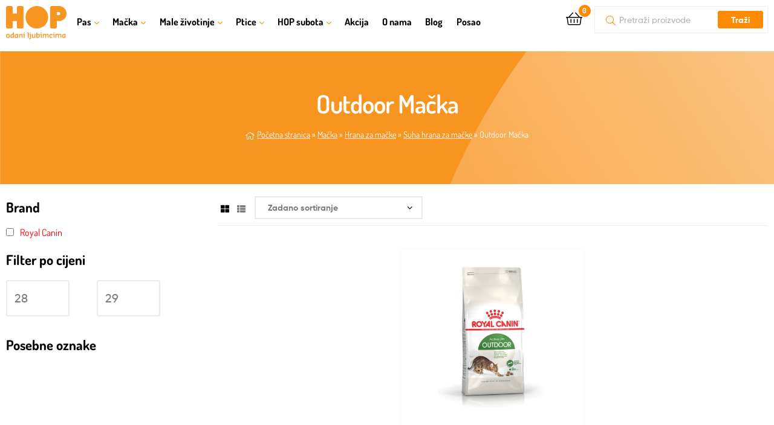

--- FILE ---
content_type: text/html; charset=UTF-8
request_url: https://hop-shop.hr/kategorija-proizvoda/macka/hrana-za-macke/suha-hrana-za-macke/outdoor-macka/
body_size: 49251
content:
<!DOCTYPE html>
<html lang="hr"
		xmlns:og="http://opengraphprotocol.org/schema/"
		xmlns:fb="http://www.facebook.com/2008/fbml">
<head><meta charset="UTF-8"><script>if(navigator.userAgent.match(/MSIE|Internet Explorer/i)||navigator.userAgent.match(/Trident\/7\..*?rv:11/i)){var href=document.location.href;if(!href.match(/[?&]nowprocket/)){if(href.indexOf("?")==-1){if(href.indexOf("#")==-1){document.location.href=href+"?nowprocket=1"}else{document.location.href=href.replace("#","?nowprocket=1#")}}else{if(href.indexOf("#")==-1){document.location.href=href+"&nowprocket=1"}else{document.location.href=href.replace("#","&nowprocket=1#")}}}}</script><script>(()=>{class RocketLazyLoadScripts{constructor(){this.v="2.0.4",this.userEvents=["keydown","keyup","mousedown","mouseup","mousemove","mouseover","mouseout","touchmove","touchstart","touchend","touchcancel","wheel","click","dblclick","input"],this.attributeEvents=["onblur","onclick","oncontextmenu","ondblclick","onfocus","onmousedown","onmouseenter","onmouseleave","onmousemove","onmouseout","onmouseover","onmouseup","onmousewheel","onscroll","onsubmit"]}async t(){this.i(),this.o(),/iP(ad|hone)/.test(navigator.userAgent)&&this.h(),this.u(),this.l(this),this.m(),this.k(this),this.p(this),this._(),await Promise.all([this.R(),this.L()]),this.lastBreath=Date.now(),this.S(this),this.P(),this.D(),this.O(),this.M(),await this.C(this.delayedScripts.normal),await this.C(this.delayedScripts.defer),await this.C(this.delayedScripts.async),await this.T(),await this.F(),await this.j(),await this.A(),window.dispatchEvent(new Event("rocket-allScriptsLoaded")),this.everythingLoaded=!0,this.lastTouchEnd&&await new Promise(t=>setTimeout(t,500-Date.now()+this.lastTouchEnd)),this.I(),this.H(),this.U(),this.W()}i(){this.CSPIssue=sessionStorage.getItem("rocketCSPIssue"),document.addEventListener("securitypolicyviolation",t=>{this.CSPIssue||"script-src-elem"!==t.violatedDirective||"data"!==t.blockedURI||(this.CSPIssue=!0,sessionStorage.setItem("rocketCSPIssue",!0))},{isRocket:!0})}o(){window.addEventListener("pageshow",t=>{this.persisted=t.persisted,this.realWindowLoadedFired=!0},{isRocket:!0}),window.addEventListener("pagehide",()=>{this.onFirstUserAction=null},{isRocket:!0})}h(){let t;function e(e){t=e}window.addEventListener("touchstart",e,{isRocket:!0}),window.addEventListener("touchend",function i(o){o.changedTouches[0]&&t.changedTouches[0]&&Math.abs(o.changedTouches[0].pageX-t.changedTouches[0].pageX)<10&&Math.abs(o.changedTouches[0].pageY-t.changedTouches[0].pageY)<10&&o.timeStamp-t.timeStamp<200&&(window.removeEventListener("touchstart",e,{isRocket:!0}),window.removeEventListener("touchend",i,{isRocket:!0}),"INPUT"===o.target.tagName&&"text"===o.target.type||(o.target.dispatchEvent(new TouchEvent("touchend",{target:o.target,bubbles:!0})),o.target.dispatchEvent(new MouseEvent("mouseover",{target:o.target,bubbles:!0})),o.target.dispatchEvent(new PointerEvent("click",{target:o.target,bubbles:!0,cancelable:!0,detail:1,clientX:o.changedTouches[0].clientX,clientY:o.changedTouches[0].clientY})),event.preventDefault()))},{isRocket:!0})}q(t){this.userActionTriggered||("mousemove"!==t.type||this.firstMousemoveIgnored?"keyup"===t.type||"mouseover"===t.type||"mouseout"===t.type||(this.userActionTriggered=!0,this.onFirstUserAction&&this.onFirstUserAction()):this.firstMousemoveIgnored=!0),"click"===t.type&&t.preventDefault(),t.stopPropagation(),t.stopImmediatePropagation(),"touchstart"===this.lastEvent&&"touchend"===t.type&&(this.lastTouchEnd=Date.now()),"click"===t.type&&(this.lastTouchEnd=0),this.lastEvent=t.type,t.composedPath&&t.composedPath()[0].getRootNode()instanceof ShadowRoot&&(t.rocketTarget=t.composedPath()[0]),this.savedUserEvents.push(t)}u(){this.savedUserEvents=[],this.userEventHandler=this.q.bind(this),this.userEvents.forEach(t=>window.addEventListener(t,this.userEventHandler,{passive:!1,isRocket:!0})),document.addEventListener("visibilitychange",this.userEventHandler,{isRocket:!0})}U(){this.userEvents.forEach(t=>window.removeEventListener(t,this.userEventHandler,{passive:!1,isRocket:!0})),document.removeEventListener("visibilitychange",this.userEventHandler,{isRocket:!0}),this.savedUserEvents.forEach(t=>{(t.rocketTarget||t.target).dispatchEvent(new window[t.constructor.name](t.type,t))})}m(){const t="return false",e=Array.from(this.attributeEvents,t=>"data-rocket-"+t),i="["+this.attributeEvents.join("],[")+"]",o="[data-rocket-"+this.attributeEvents.join("],[data-rocket-")+"]",s=(e,i,o)=>{o&&o!==t&&(e.setAttribute("data-rocket-"+i,o),e["rocket"+i]=new Function("event",o),e.setAttribute(i,t))};new MutationObserver(t=>{for(const n of t)"attributes"===n.type&&(n.attributeName.startsWith("data-rocket-")||this.everythingLoaded?n.attributeName.startsWith("data-rocket-")&&this.everythingLoaded&&this.N(n.target,n.attributeName.substring(12)):s(n.target,n.attributeName,n.target.getAttribute(n.attributeName))),"childList"===n.type&&n.addedNodes.forEach(t=>{if(t.nodeType===Node.ELEMENT_NODE)if(this.everythingLoaded)for(const i of[t,...t.querySelectorAll(o)])for(const t of i.getAttributeNames())e.includes(t)&&this.N(i,t.substring(12));else for(const e of[t,...t.querySelectorAll(i)])for(const t of e.getAttributeNames())this.attributeEvents.includes(t)&&s(e,t,e.getAttribute(t))})}).observe(document,{subtree:!0,childList:!0,attributeFilter:[...this.attributeEvents,...e]})}I(){this.attributeEvents.forEach(t=>{document.querySelectorAll("[data-rocket-"+t+"]").forEach(e=>{this.N(e,t)})})}N(t,e){const i=t.getAttribute("data-rocket-"+e);i&&(t.setAttribute(e,i),t.removeAttribute("data-rocket-"+e))}k(t){Object.defineProperty(HTMLElement.prototype,"onclick",{get(){return this.rocketonclick||null},set(e){this.rocketonclick=e,this.setAttribute(t.everythingLoaded?"onclick":"data-rocket-onclick","this.rocketonclick(event)")}})}S(t){function e(e,i){let o=e[i];e[i]=null,Object.defineProperty(e,i,{get:()=>o,set(s){t.everythingLoaded?o=s:e["rocket"+i]=o=s}})}e(document,"onreadystatechange"),e(window,"onload"),e(window,"onpageshow");try{Object.defineProperty(document,"readyState",{get:()=>t.rocketReadyState,set(e){t.rocketReadyState=e},configurable:!0}),document.readyState="loading"}catch(t){console.log("WPRocket DJE readyState conflict, bypassing")}}l(t){this.originalAddEventListener=EventTarget.prototype.addEventListener,this.originalRemoveEventListener=EventTarget.prototype.removeEventListener,this.savedEventListeners=[],EventTarget.prototype.addEventListener=function(e,i,o){o&&o.isRocket||!t.B(e,this)&&!t.userEvents.includes(e)||t.B(e,this)&&!t.userActionTriggered||e.startsWith("rocket-")||t.everythingLoaded?t.originalAddEventListener.call(this,e,i,o):(t.savedEventListeners.push({target:this,remove:!1,type:e,func:i,options:o}),"mouseenter"!==e&&"mouseleave"!==e||t.originalAddEventListener.call(this,e,t.savedUserEvents.push,o))},EventTarget.prototype.removeEventListener=function(e,i,o){o&&o.isRocket||!t.B(e,this)&&!t.userEvents.includes(e)||t.B(e,this)&&!t.userActionTriggered||e.startsWith("rocket-")||t.everythingLoaded?t.originalRemoveEventListener.call(this,e,i,o):t.savedEventListeners.push({target:this,remove:!0,type:e,func:i,options:o})}}J(t,e){this.savedEventListeners=this.savedEventListeners.filter(i=>{let o=i.type,s=i.target||window;return e!==o||t!==s||(this.B(o,s)&&(i.type="rocket-"+o),this.$(i),!1)})}H(){EventTarget.prototype.addEventListener=this.originalAddEventListener,EventTarget.prototype.removeEventListener=this.originalRemoveEventListener,this.savedEventListeners.forEach(t=>this.$(t))}$(t){t.remove?this.originalRemoveEventListener.call(t.target,t.type,t.func,t.options):this.originalAddEventListener.call(t.target,t.type,t.func,t.options)}p(t){let e;function i(e){return t.everythingLoaded?e:e.split(" ").map(t=>"load"===t||t.startsWith("load.")?"rocket-jquery-load":t).join(" ")}function o(o){function s(e){const s=o.fn[e];o.fn[e]=o.fn.init.prototype[e]=function(){return this[0]===window&&t.userActionTriggered&&("string"==typeof arguments[0]||arguments[0]instanceof String?arguments[0]=i(arguments[0]):"object"==typeof arguments[0]&&Object.keys(arguments[0]).forEach(t=>{const e=arguments[0][t];delete arguments[0][t],arguments[0][i(t)]=e})),s.apply(this,arguments),this}}if(o&&o.fn&&!t.allJQueries.includes(o)){const e={DOMContentLoaded:[],"rocket-DOMContentLoaded":[]};for(const t in e)document.addEventListener(t,()=>{e[t].forEach(t=>t())},{isRocket:!0});o.fn.ready=o.fn.init.prototype.ready=function(i){function s(){parseInt(o.fn.jquery)>2?setTimeout(()=>i.bind(document)(o)):i.bind(document)(o)}return"function"==typeof i&&(t.realDomReadyFired?!t.userActionTriggered||t.fauxDomReadyFired?s():e["rocket-DOMContentLoaded"].push(s):e.DOMContentLoaded.push(s)),o([])},s("on"),s("one"),s("off"),t.allJQueries.push(o)}e=o}t.allJQueries=[],o(window.jQuery),Object.defineProperty(window,"jQuery",{get:()=>e,set(t){o(t)}})}P(){const t=new Map;document.write=document.writeln=function(e){const i=document.currentScript,o=document.createRange(),s=i.parentElement;let n=t.get(i);void 0===n&&(n=i.nextSibling,t.set(i,n));const c=document.createDocumentFragment();o.setStart(c,0),c.appendChild(o.createContextualFragment(e)),s.insertBefore(c,n)}}async R(){return new Promise(t=>{this.userActionTriggered?t():this.onFirstUserAction=t})}async L(){return new Promise(t=>{document.addEventListener("DOMContentLoaded",()=>{this.realDomReadyFired=!0,t()},{isRocket:!0})})}async j(){return this.realWindowLoadedFired?Promise.resolve():new Promise(t=>{window.addEventListener("load",t,{isRocket:!0})})}M(){this.pendingScripts=[];this.scriptsMutationObserver=new MutationObserver(t=>{for(const e of t)e.addedNodes.forEach(t=>{"SCRIPT"!==t.tagName||t.noModule||t.isWPRocket||this.pendingScripts.push({script:t,promise:new Promise(e=>{const i=()=>{const i=this.pendingScripts.findIndex(e=>e.script===t);i>=0&&this.pendingScripts.splice(i,1),e()};t.addEventListener("load",i,{isRocket:!0}),t.addEventListener("error",i,{isRocket:!0}),setTimeout(i,1e3)})})})}),this.scriptsMutationObserver.observe(document,{childList:!0,subtree:!0})}async F(){await this.X(),this.pendingScripts.length?(await this.pendingScripts[0].promise,await this.F()):this.scriptsMutationObserver.disconnect()}D(){this.delayedScripts={normal:[],async:[],defer:[]},document.querySelectorAll("script[type$=rocketlazyloadscript]").forEach(t=>{t.hasAttribute("data-rocket-src")?t.hasAttribute("async")&&!1!==t.async?this.delayedScripts.async.push(t):t.hasAttribute("defer")&&!1!==t.defer||"module"===t.getAttribute("data-rocket-type")?this.delayedScripts.defer.push(t):this.delayedScripts.normal.push(t):this.delayedScripts.normal.push(t)})}async _(){await this.L();let t=[];document.querySelectorAll("script[type$=rocketlazyloadscript][data-rocket-src]").forEach(e=>{let i=e.getAttribute("data-rocket-src");if(i&&!i.startsWith("data:")){i.startsWith("//")&&(i=location.protocol+i);try{const o=new URL(i).origin;o!==location.origin&&t.push({src:o,crossOrigin:e.crossOrigin||"module"===e.getAttribute("data-rocket-type")})}catch(t){}}}),t=[...new Map(t.map(t=>[JSON.stringify(t),t])).values()],this.Y(t,"preconnect")}async G(t){if(await this.K(),!0!==t.noModule||!("noModule"in HTMLScriptElement.prototype))return new Promise(e=>{let i;function o(){(i||t).setAttribute("data-rocket-status","executed"),e()}try{if(navigator.userAgent.includes("Firefox/")||""===navigator.vendor||this.CSPIssue)i=document.createElement("script"),[...t.attributes].forEach(t=>{let e=t.nodeName;"type"!==e&&("data-rocket-type"===e&&(e="type"),"data-rocket-src"===e&&(e="src"),i.setAttribute(e,t.nodeValue))}),t.text&&(i.text=t.text),t.nonce&&(i.nonce=t.nonce),i.hasAttribute("src")?(i.addEventListener("load",o,{isRocket:!0}),i.addEventListener("error",()=>{i.setAttribute("data-rocket-status","failed-network"),e()},{isRocket:!0}),setTimeout(()=>{i.isConnected||e()},1)):(i.text=t.text,o()),i.isWPRocket=!0,t.parentNode.replaceChild(i,t);else{const i=t.getAttribute("data-rocket-type"),s=t.getAttribute("data-rocket-src");i?(t.type=i,t.removeAttribute("data-rocket-type")):t.removeAttribute("type"),t.addEventListener("load",o,{isRocket:!0}),t.addEventListener("error",i=>{this.CSPIssue&&i.target.src.startsWith("data:")?(console.log("WPRocket: CSP fallback activated"),t.removeAttribute("src"),this.G(t).then(e)):(t.setAttribute("data-rocket-status","failed-network"),e())},{isRocket:!0}),s?(t.fetchPriority="high",t.removeAttribute("data-rocket-src"),t.src=s):t.src="data:text/javascript;base64,"+window.btoa(unescape(encodeURIComponent(t.text)))}}catch(i){t.setAttribute("data-rocket-status","failed-transform"),e()}});t.setAttribute("data-rocket-status","skipped")}async C(t){const e=t.shift();return e?(e.isConnected&&await this.G(e),this.C(t)):Promise.resolve()}O(){this.Y([...this.delayedScripts.normal,...this.delayedScripts.defer,...this.delayedScripts.async],"preload")}Y(t,e){this.trash=this.trash||[];let i=!0;var o=document.createDocumentFragment();t.forEach(t=>{const s=t.getAttribute&&t.getAttribute("data-rocket-src")||t.src;if(s&&!s.startsWith("data:")){const n=document.createElement("link");n.href=s,n.rel=e,"preconnect"!==e&&(n.as="script",n.fetchPriority=i?"high":"low"),t.getAttribute&&"module"===t.getAttribute("data-rocket-type")&&(n.crossOrigin=!0),t.crossOrigin&&(n.crossOrigin=t.crossOrigin),t.integrity&&(n.integrity=t.integrity),t.nonce&&(n.nonce=t.nonce),o.appendChild(n),this.trash.push(n),i=!1}}),document.head.appendChild(o)}W(){this.trash.forEach(t=>t.remove())}async T(){try{document.readyState="interactive"}catch(t){}this.fauxDomReadyFired=!0;try{await this.K(),this.J(document,"readystatechange"),document.dispatchEvent(new Event("rocket-readystatechange")),await this.K(),document.rocketonreadystatechange&&document.rocketonreadystatechange(),await this.K(),this.J(document,"DOMContentLoaded"),document.dispatchEvent(new Event("rocket-DOMContentLoaded")),await this.K(),this.J(window,"DOMContentLoaded"),window.dispatchEvent(new Event("rocket-DOMContentLoaded"))}catch(t){console.error(t)}}async A(){try{document.readyState="complete"}catch(t){}try{await this.K(),this.J(document,"readystatechange"),document.dispatchEvent(new Event("rocket-readystatechange")),await this.K(),document.rocketonreadystatechange&&document.rocketonreadystatechange(),await this.K(),this.J(window,"load"),window.dispatchEvent(new Event("rocket-load")),await this.K(),window.rocketonload&&window.rocketonload(),await this.K(),this.allJQueries.forEach(t=>t(window).trigger("rocket-jquery-load")),await this.K(),this.J(window,"pageshow");const t=new Event("rocket-pageshow");t.persisted=this.persisted,window.dispatchEvent(t),await this.K(),window.rocketonpageshow&&window.rocketonpageshow({persisted:this.persisted})}catch(t){console.error(t)}}async K(){Date.now()-this.lastBreath>45&&(await this.X(),this.lastBreath=Date.now())}async X(){return document.hidden?new Promise(t=>setTimeout(t)):new Promise(t=>requestAnimationFrame(t))}B(t,e){return e===document&&"readystatechange"===t||(e===document&&"DOMContentLoaded"===t||(e===window&&"DOMContentLoaded"===t||(e===window&&"load"===t||e===window&&"pageshow"===t)))}static run(){(new RocketLazyLoadScripts).t()}}RocketLazyLoadScripts.run()})();</script>
	
	<meta name="viewport" content="width=device-width, initial-scale=1.0, viewport-fit=cover" />		<meta name='robots' content='index, follow, max-image-preview:large, max-snippet:-1, max-video-preview:-1' />
	<style>img:is([sizes="auto" i], [sizes^="auto," i]) { contain-intrinsic-size: 3000px 1500px }</style>
	<link rel="alternate" hreflang="hr" href="https://hop-shop.hr/kategorija-proizvoda/macka/hrana-za-macke/suha-hrana-za-macke/outdoor-macka/" />
<link rel="alternate" hreflang="x-default" href="https://hop-shop.hr/kategorija-proizvoda/macka/hrana-za-macke/suha-hrana-za-macke/outdoor-macka/" />
<script type="text/plain" data-service="google-analytics" data-category="statistics" async data-cmplz-src="https://www.googletagmanager.com/gtag/js?id=G-SFKVK3N40K"></script>
<script type="rocketlazyloadscript">
 window.dataLayer = window.dataLayer || [];
 function gtag(){dataLayer.push(arguments);}
 gtag('js', new Date());

 gtag('config', 'G-SFKVK3N40K');
</script>

<script type="rocketlazyloadscript">(function(w,d,s,l,i){w[l]=w[l]||[];w[l].push({'gtm.start':
new Date().getTime(),event:'gtm.js'});var f=d.getElementsByTagName(s)[0],
j=d.createElement(s),dl=l!='dataLayer'?'&l='+l:'';j.async=true;j.src=
'https://www.googletagmanager.com/gtm.js?id='+i+dl;f.parentNode.insertBefore(j,f);
})(window,document,'script','dataLayer','GTM-M6N2LR7');</script>

<meta name="facebook-domain-verification" content="4v3h0v5gfgvz6xqcqb8th4cc94rise" />
<meta name="viewport" content="width=device-width, initial-scale=1.0, maximum-scale=1.0, user-scalable=no" />

<script type="rocketlazyloadscript" id="mcjs">!function(c,h,i,m,p){m=c.createElement(h),p=c.getElementsByTagName(h)[0],m.async=1,m.src=i,p.parentNode.insertBefore(m,p)}(document,"script","https://chimpstatic.com/mcjs-connected/js/users/821565bc70912824f60ab0280/224ceef766c9c728041249d92.js");</script>
<link rel="dns-prefetch" href="//fonts.googleapis.com">
<link rel="dns-prefetch" href="//s.w.org">

	<!-- This site is optimized with the Yoast SEO plugin v26.3 - https://yoast.com/wordpress/plugins/seo/ -->
	<title>Outdoor Mačka - Hop Shop</title>
	<link rel="canonical" href="https://hop-shop.hr/kategorija-proizvoda/macka/hrana-za-macke/suha-hrana-za-macke/outdoor-macka/" />
	<meta property="og:locale" content="hr_HR" />
	<meta property="og:type" content="article" />
	<meta property="og:title" content="Outdoor Mačka - Hop Shop" />
	<meta property="og:url" content="https://hop-shop.hr/kategorija-proizvoda/macka/hrana-za-macke/suha-hrana-za-macke/outdoor-macka/" />
	<meta property="og:site_name" content="Hop Shop" />
	<meta name="twitter:card" content="summary_large_image" />
	<script type="application/ld+json" class="yoast-schema-graph">{"@context":"https://schema.org","@graph":[{"@type":"CollectionPage","@id":"https://hop-shop.hr/kategorija-proizvoda/macka/hrana-za-macke/suha-hrana-za-macke/outdoor-macka/","url":"https://hop-shop.hr/kategorija-proizvoda/macka/hrana-za-macke/suha-hrana-za-macke/outdoor-macka/","name":"Outdoor Mačka - Hop Shop","isPartOf":{"@id":"https://hop-shop.hr/#website"},"primaryImageOfPage":{"@id":"https://hop-shop.hr/kategorija-proizvoda/macka/hrana-za-macke/suha-hrana-za-macke/outdoor-macka/#primaryimage"},"image":{"@id":"https://hop-shop.hr/kategorija-proizvoda/macka/hrana-za-macke/suha-hrana-za-macke/outdoor-macka/#primaryimage"},"thumbnailUrl":"https://hop-shop.hr/foto/hrana-single/23517.jpg","breadcrumb":{"@id":"https://hop-shop.hr/kategorija-proizvoda/macka/hrana-za-macke/suha-hrana-za-macke/outdoor-macka/#breadcrumb"},"inLanguage":"hr"},{"@type":"ImageObject","inLanguage":"hr","@id":"https://hop-shop.hr/kategorija-proizvoda/macka/hrana-za-macke/suha-hrana-za-macke/outdoor-macka/#primaryimage","url":"https://hop-shop.hr/foto/hrana-single/23517.jpg","contentUrl":"https://hop-shop.hr/foto/hrana-single/23517.jpg","width":"1000","height":"1000"},{"@type":"BreadcrumbList","@id":"https://hop-shop.hr/kategorija-proizvoda/macka/hrana-za-macke/suha-hrana-za-macke/outdoor-macka/#breadcrumb","itemListElement":[{"@type":"ListItem","position":1,"name":"Početna stranica","item":"https://hop-shop.hr/"},{"@type":"ListItem","position":2,"name":"Mačka","item":"https://hop-shop.hr/kategorija-proizvoda/macka/"},{"@type":"ListItem","position":3,"name":"Hrana za mačke","item":"https://hop-shop.hr/kategorija-proizvoda/macka/hrana-za-macke/"},{"@type":"ListItem","position":4,"name":"Suha hrana za mačke","item":"https://hop-shop.hr/kategorija-proizvoda/macka/hrana-za-macke/suha-hrana-za-macke/"},{"@type":"ListItem","position":5,"name":"Outdoor Mačka"}]},{"@type":"WebSite","@id":"https://hop-shop.hr/#website","url":"https://hop-shop.hr/","name":"Hop Shop","description":"Odani ljubimcima","publisher":{"@id":"https://hop-shop.hr/#organization"},"potentialAction":[{"@type":"SearchAction","target":{"@type":"EntryPoint","urlTemplate":"https://hop-shop.hr/?s={search_term_string}"},"query-input":{"@type":"PropertyValueSpecification","valueRequired":true,"valueName":"search_term_string"}}],"inLanguage":"hr"},{"@type":"Organization","@id":"https://hop-shop.hr/#organization","name":"HOP SHOP","url":"https://hop-shop.hr/","logo":{"@type":"ImageObject","inLanguage":"hr","@id":"https://hop-shop.hr/#/schema/logo/image/","url":"https://hop-shop.hr/wp-content/uploads/2020/02/hoplogo-original.png","contentUrl":"https://hop-shop.hr/wp-content/uploads/2020/02/hoplogo-original.png","width":300,"height":166,"caption":"HOP SHOP"},"image":{"@id":"https://hop-shop.hr/#/schema/logo/image/"}}]}</script>
	<!-- / Yoast SEO plugin. -->


<link rel='dns-prefetch' href='//capi-automation.s3.us-east-2.amazonaws.com' />

<link rel="alternate" type="application/rss+xml" title="Hop Shop &raquo; Kanal" href="https://hop-shop.hr/feed/" />
<link rel="alternate" type="application/rss+xml" title="Hop Shop &raquo; Kanal komentara" href="https://hop-shop.hr/comments/feed/" />
<link rel="alternate" type="application/rss+xml" title="Hop Shop &raquo; Outdoor Mačka Kategorija kanal" href="https://hop-shop.hr/kategorija-proizvoda/macka/hrana-za-macke/suha-hrana-za-macke/outdoor-macka/feed/" />
<style>.woocommerce .products .product img, .woocommerce .related-products .product img, #property-gallery-wrap .img-fluid {object-fit: cover!important;max-width: 100%!important;height: 300px!important;}</style><link rel='stylesheet' id='easy-autocomplete-css' href='https://hop-shop.hr/wp-content/plugins/woocommerce-products-filter/js/easy-autocomplete/easy-autocomplete.min.css?ver=3.3.7.2' type='text/css' media='all' />
<link rel='stylesheet' id='easy-autocomplete-theme-css' href='https://hop-shop.hr/wp-content/plugins/woocommerce-products-filter/js/easy-autocomplete/easy-autocomplete.themes.min.css?ver=3.3.7.2' type='text/css' media='all' />
<style id='wp-emoji-styles-inline-css' type='text/css'>

	img.wp-smiley, img.emoji {
		display: inline !important;
		border: none !important;
		box-shadow: none !important;
		height: 1em !important;
		width: 1em !important;
		margin: 0 0.07em !important;
		vertical-align: -0.1em !important;
		background: none !important;
		padding: 0 !important;
	}
</style>
<link rel='stylesheet' id='wp-block-library-css' href='https://hop-shop.hr/wp-includes/css/dist/block-library/style.min.css?ver=6.8.3' type='text/css' media='all' />
<style id='wp-block-library-theme-inline-css' type='text/css'>
.wp-block-audio :where(figcaption){color:#555;font-size:13px;text-align:center}.is-dark-theme .wp-block-audio :where(figcaption){color:#ffffffa6}.wp-block-audio{margin:0 0 1em}.wp-block-code{border:1px solid #ccc;border-radius:4px;font-family:Menlo,Consolas,monaco,monospace;padding:.8em 1em}.wp-block-embed :where(figcaption){color:#555;font-size:13px;text-align:center}.is-dark-theme .wp-block-embed :where(figcaption){color:#ffffffa6}.wp-block-embed{margin:0 0 1em}.blocks-gallery-caption{color:#555;font-size:13px;text-align:center}.is-dark-theme .blocks-gallery-caption{color:#ffffffa6}:root :where(.wp-block-image figcaption){color:#555;font-size:13px;text-align:center}.is-dark-theme :root :where(.wp-block-image figcaption){color:#ffffffa6}.wp-block-image{margin:0 0 1em}.wp-block-pullquote{border-bottom:4px solid;border-top:4px solid;color:currentColor;margin-bottom:1.75em}.wp-block-pullquote cite,.wp-block-pullquote footer,.wp-block-pullquote__citation{color:currentColor;font-size:.8125em;font-style:normal;text-transform:uppercase}.wp-block-quote{border-left:.25em solid;margin:0 0 1.75em;padding-left:1em}.wp-block-quote cite,.wp-block-quote footer{color:currentColor;font-size:.8125em;font-style:normal;position:relative}.wp-block-quote:where(.has-text-align-right){border-left:none;border-right:.25em solid;padding-left:0;padding-right:1em}.wp-block-quote:where(.has-text-align-center){border:none;padding-left:0}.wp-block-quote.is-large,.wp-block-quote.is-style-large,.wp-block-quote:where(.is-style-plain){border:none}.wp-block-search .wp-block-search__label{font-weight:700}.wp-block-search__button{border:1px solid #ccc;padding:.375em .625em}:where(.wp-block-group.has-background){padding:1.25em 2.375em}.wp-block-separator.has-css-opacity{opacity:.4}.wp-block-separator{border:none;border-bottom:2px solid;margin-left:auto;margin-right:auto}.wp-block-separator.has-alpha-channel-opacity{opacity:1}.wp-block-separator:not(.is-style-wide):not(.is-style-dots){width:100px}.wp-block-separator.has-background:not(.is-style-dots){border-bottom:none;height:1px}.wp-block-separator.has-background:not(.is-style-wide):not(.is-style-dots){height:2px}.wp-block-table{margin:0 0 1em}.wp-block-table td,.wp-block-table th{word-break:normal}.wp-block-table :where(figcaption){color:#555;font-size:13px;text-align:center}.is-dark-theme .wp-block-table :where(figcaption){color:#ffffffa6}.wp-block-video :where(figcaption){color:#555;font-size:13px;text-align:center}.is-dark-theme .wp-block-video :where(figcaption){color:#ffffffa6}.wp-block-video{margin:0 0 1em}:root :where(.wp-block-template-part.has-background){margin-bottom:0;margin-top:0;padding:1.25em 2.375em}
</style>
<style id='classic-theme-styles-inline-css' type='text/css'>
/*! This file is auto-generated */
.wp-block-button__link{color:#fff;background-color:#32373c;border-radius:9999px;box-shadow:none;text-decoration:none;padding:calc(.667em + 2px) calc(1.333em + 2px);font-size:1.125em}.wp-block-file__button{background:#32373c;color:#fff;text-decoration:none}
</style>
<link data-minify="1" rel='stylesheet' id='ekommart-gutenberg-blocks-css' href='https://hop-shop.hr/wp-content/cache/min/1/wp-content/themes/ekommart/assets/css/base/gutenberg-blocks.css?ver=1762936001' type='text/css' media='all' />
<style id='global-styles-inline-css' type='text/css'>
:root{--wp--preset--aspect-ratio--square: 1;--wp--preset--aspect-ratio--4-3: 4/3;--wp--preset--aspect-ratio--3-4: 3/4;--wp--preset--aspect-ratio--3-2: 3/2;--wp--preset--aspect-ratio--2-3: 2/3;--wp--preset--aspect-ratio--16-9: 16/9;--wp--preset--aspect-ratio--9-16: 9/16;--wp--preset--color--black: #000000;--wp--preset--color--cyan-bluish-gray: #abb8c3;--wp--preset--color--white: #ffffff;--wp--preset--color--pale-pink: #f78da7;--wp--preset--color--vivid-red: #cf2e2e;--wp--preset--color--luminous-vivid-orange: #ff6900;--wp--preset--color--luminous-vivid-amber: #fcb900;--wp--preset--color--light-green-cyan: #7bdcb5;--wp--preset--color--vivid-green-cyan: #00d084;--wp--preset--color--pale-cyan-blue: #8ed1fc;--wp--preset--color--vivid-cyan-blue: #0693e3;--wp--preset--color--vivid-purple: #9b51e0;--wp--preset--gradient--vivid-cyan-blue-to-vivid-purple: linear-gradient(135deg,rgba(6,147,227,1) 0%,rgb(155,81,224) 100%);--wp--preset--gradient--light-green-cyan-to-vivid-green-cyan: linear-gradient(135deg,rgb(122,220,180) 0%,rgb(0,208,130) 100%);--wp--preset--gradient--luminous-vivid-amber-to-luminous-vivid-orange: linear-gradient(135deg,rgba(252,185,0,1) 0%,rgba(255,105,0,1) 100%);--wp--preset--gradient--luminous-vivid-orange-to-vivid-red: linear-gradient(135deg,rgba(255,105,0,1) 0%,rgb(207,46,46) 100%);--wp--preset--gradient--very-light-gray-to-cyan-bluish-gray: linear-gradient(135deg,rgb(238,238,238) 0%,rgb(169,184,195) 100%);--wp--preset--gradient--cool-to-warm-spectrum: linear-gradient(135deg,rgb(74,234,220) 0%,rgb(151,120,209) 20%,rgb(207,42,186) 40%,rgb(238,44,130) 60%,rgb(251,105,98) 80%,rgb(254,248,76) 100%);--wp--preset--gradient--blush-light-purple: linear-gradient(135deg,rgb(255,206,236) 0%,rgb(152,150,240) 100%);--wp--preset--gradient--blush-bordeaux: linear-gradient(135deg,rgb(254,205,165) 0%,rgb(254,45,45) 50%,rgb(107,0,62) 100%);--wp--preset--gradient--luminous-dusk: linear-gradient(135deg,rgb(255,203,112) 0%,rgb(199,81,192) 50%,rgb(65,88,208) 100%);--wp--preset--gradient--pale-ocean: linear-gradient(135deg,rgb(255,245,203) 0%,rgb(182,227,212) 50%,rgb(51,167,181) 100%);--wp--preset--gradient--electric-grass: linear-gradient(135deg,rgb(202,248,128) 0%,rgb(113,206,126) 100%);--wp--preset--gradient--midnight: linear-gradient(135deg,rgb(2,3,129) 0%,rgb(40,116,252) 100%);--wp--preset--font-size--small: 14px;--wp--preset--font-size--medium: 23px;--wp--preset--font-size--large: 26px;--wp--preset--font-size--x-large: 42px;--wp--preset--font-size--normal: 16px;--wp--preset--font-size--huge: 37px;--wp--preset--spacing--20: 0.44rem;--wp--preset--spacing--30: 0.67rem;--wp--preset--spacing--40: 1rem;--wp--preset--spacing--50: 1.5rem;--wp--preset--spacing--60: 2.25rem;--wp--preset--spacing--70: 3.38rem;--wp--preset--spacing--80: 5.06rem;--wp--preset--shadow--natural: 6px 6px 9px rgba(0, 0, 0, 0.2);--wp--preset--shadow--deep: 12px 12px 50px rgba(0, 0, 0, 0.4);--wp--preset--shadow--sharp: 6px 6px 0px rgba(0, 0, 0, 0.2);--wp--preset--shadow--outlined: 6px 6px 0px -3px rgba(255, 255, 255, 1), 6px 6px rgba(0, 0, 0, 1);--wp--preset--shadow--crisp: 6px 6px 0px rgba(0, 0, 0, 1);}:where(.is-layout-flex){gap: 0.5em;}:where(.is-layout-grid){gap: 0.5em;}body .is-layout-flex{display: flex;}.is-layout-flex{flex-wrap: wrap;align-items: center;}.is-layout-flex > :is(*, div){margin: 0;}body .is-layout-grid{display: grid;}.is-layout-grid > :is(*, div){margin: 0;}:where(.wp-block-columns.is-layout-flex){gap: 2em;}:where(.wp-block-columns.is-layout-grid){gap: 2em;}:where(.wp-block-post-template.is-layout-flex){gap: 1.25em;}:where(.wp-block-post-template.is-layout-grid){gap: 1.25em;}.has-black-color{color: var(--wp--preset--color--black) !important;}.has-cyan-bluish-gray-color{color: var(--wp--preset--color--cyan-bluish-gray) !important;}.has-white-color{color: var(--wp--preset--color--white) !important;}.has-pale-pink-color{color: var(--wp--preset--color--pale-pink) !important;}.has-vivid-red-color{color: var(--wp--preset--color--vivid-red) !important;}.has-luminous-vivid-orange-color{color: var(--wp--preset--color--luminous-vivid-orange) !important;}.has-luminous-vivid-amber-color{color: var(--wp--preset--color--luminous-vivid-amber) !important;}.has-light-green-cyan-color{color: var(--wp--preset--color--light-green-cyan) !important;}.has-vivid-green-cyan-color{color: var(--wp--preset--color--vivid-green-cyan) !important;}.has-pale-cyan-blue-color{color: var(--wp--preset--color--pale-cyan-blue) !important;}.has-vivid-cyan-blue-color{color: var(--wp--preset--color--vivid-cyan-blue) !important;}.has-vivid-purple-color{color: var(--wp--preset--color--vivid-purple) !important;}.has-black-background-color{background-color: var(--wp--preset--color--black) !important;}.has-cyan-bluish-gray-background-color{background-color: var(--wp--preset--color--cyan-bluish-gray) !important;}.has-white-background-color{background-color: var(--wp--preset--color--white) !important;}.has-pale-pink-background-color{background-color: var(--wp--preset--color--pale-pink) !important;}.has-vivid-red-background-color{background-color: var(--wp--preset--color--vivid-red) !important;}.has-luminous-vivid-orange-background-color{background-color: var(--wp--preset--color--luminous-vivid-orange) !important;}.has-luminous-vivid-amber-background-color{background-color: var(--wp--preset--color--luminous-vivid-amber) !important;}.has-light-green-cyan-background-color{background-color: var(--wp--preset--color--light-green-cyan) !important;}.has-vivid-green-cyan-background-color{background-color: var(--wp--preset--color--vivid-green-cyan) !important;}.has-pale-cyan-blue-background-color{background-color: var(--wp--preset--color--pale-cyan-blue) !important;}.has-vivid-cyan-blue-background-color{background-color: var(--wp--preset--color--vivid-cyan-blue) !important;}.has-vivid-purple-background-color{background-color: var(--wp--preset--color--vivid-purple) !important;}.has-black-border-color{border-color: var(--wp--preset--color--black) !important;}.has-cyan-bluish-gray-border-color{border-color: var(--wp--preset--color--cyan-bluish-gray) !important;}.has-white-border-color{border-color: var(--wp--preset--color--white) !important;}.has-pale-pink-border-color{border-color: var(--wp--preset--color--pale-pink) !important;}.has-vivid-red-border-color{border-color: var(--wp--preset--color--vivid-red) !important;}.has-luminous-vivid-orange-border-color{border-color: var(--wp--preset--color--luminous-vivid-orange) !important;}.has-luminous-vivid-amber-border-color{border-color: var(--wp--preset--color--luminous-vivid-amber) !important;}.has-light-green-cyan-border-color{border-color: var(--wp--preset--color--light-green-cyan) !important;}.has-vivid-green-cyan-border-color{border-color: var(--wp--preset--color--vivid-green-cyan) !important;}.has-pale-cyan-blue-border-color{border-color: var(--wp--preset--color--pale-cyan-blue) !important;}.has-vivid-cyan-blue-border-color{border-color: var(--wp--preset--color--vivid-cyan-blue) !important;}.has-vivid-purple-border-color{border-color: var(--wp--preset--color--vivid-purple) !important;}.has-vivid-cyan-blue-to-vivid-purple-gradient-background{background: var(--wp--preset--gradient--vivid-cyan-blue-to-vivid-purple) !important;}.has-light-green-cyan-to-vivid-green-cyan-gradient-background{background: var(--wp--preset--gradient--light-green-cyan-to-vivid-green-cyan) !important;}.has-luminous-vivid-amber-to-luminous-vivid-orange-gradient-background{background: var(--wp--preset--gradient--luminous-vivid-amber-to-luminous-vivid-orange) !important;}.has-luminous-vivid-orange-to-vivid-red-gradient-background{background: var(--wp--preset--gradient--luminous-vivid-orange-to-vivid-red) !important;}.has-very-light-gray-to-cyan-bluish-gray-gradient-background{background: var(--wp--preset--gradient--very-light-gray-to-cyan-bluish-gray) !important;}.has-cool-to-warm-spectrum-gradient-background{background: var(--wp--preset--gradient--cool-to-warm-spectrum) !important;}.has-blush-light-purple-gradient-background{background: var(--wp--preset--gradient--blush-light-purple) !important;}.has-blush-bordeaux-gradient-background{background: var(--wp--preset--gradient--blush-bordeaux) !important;}.has-luminous-dusk-gradient-background{background: var(--wp--preset--gradient--luminous-dusk) !important;}.has-pale-ocean-gradient-background{background: var(--wp--preset--gradient--pale-ocean) !important;}.has-electric-grass-gradient-background{background: var(--wp--preset--gradient--electric-grass) !important;}.has-midnight-gradient-background{background: var(--wp--preset--gradient--midnight) !important;}.has-small-font-size{font-size: var(--wp--preset--font-size--small) !important;}.has-medium-font-size{font-size: var(--wp--preset--font-size--medium) !important;}.has-large-font-size{font-size: var(--wp--preset--font-size--large) !important;}.has-x-large-font-size{font-size: var(--wp--preset--font-size--x-large) !important;}
:where(.wp-block-post-template.is-layout-flex){gap: 1.25em;}:where(.wp-block-post-template.is-layout-grid){gap: 1.25em;}
:where(.wp-block-columns.is-layout-flex){gap: 2em;}:where(.wp-block-columns.is-layout-grid){gap: 2em;}
:root :where(.wp-block-pullquote){font-size: 1.5em;line-height: 1.6;}
</style>
<link data-minify="1" rel='stylesheet' id='wpcdt-public-css-css' href='https://hop-shop.hr/wp-content/cache/min/1/wp-content/plugins/countdown-timer-ultimate/assets/css/wpcdt-public.css?ver=1762936001' type='text/css' media='all' />
<link data-minify="1" rel='stylesheet' id='external-images-style-css' href='https://hop-shop.hr/wp-content/cache/min/1/wp-content/plugins/external-images/assets/css/external-images.css?ver=1762936001' type='text/css' media='all' />
<link data-minify="1" rel='stylesheet' id='woof-css' href='https://hop-shop.hr/wp-content/cache/min/1/wp-content/plugins/woocommerce-products-filter/css/front.css?ver=1762936001' type='text/css' media='all' />
<style id='woof-inline-css' type='text/css'>

.woof_products_top_panel li span, .woof_products_top_panel2 li span{background: url(https://hop-shop.hr/wp-content/plugins/woocommerce-products-filter/img/delete.png);background-size: 14px 14px;background-repeat: no-repeat;background-position: right;}
.woof_childs_list_opener span.woof_is_closed{
                        background: url(https://hop-shop.hr/wp-content/uploads/2020/02/plus2.png);
                    }
.woof_childs_list_opener span.woof_is_opened{
                        background: url(https://hop-shop.hr/wp-content/uploads/2020/02/minus2.png);
                    }
.woof_edit_view{
                    display: none;
                }
.woof_price_search_container .price_slider_amount button.button{
                        display: none;
                    }

                    /***** END: hiding submit button of the price slider ******/


</style>
<link rel='stylesheet' id='chosen-drop-down-css' href='https://hop-shop.hr/wp-content/plugins/woocommerce-products-filter/js/chosen/chosen.min.css?ver=3.3.7.2' type='text/css' media='all' />
<link data-minify="1" rel='stylesheet' id='plainoverlay-css' href='https://hop-shop.hr/wp-content/cache/min/1/wp-content/plugins/woocommerce-products-filter/css/plainoverlay.css?ver=1762936001' type='text/css' media='all' />
<link data-minify="1" rel='stylesheet' id='icheck-jquery-color-flat-css' href='https://hop-shop.hr/wp-content/cache/min/1/wp-content/plugins/woocommerce-products-filter/js/icheck/skins/flat/_all.css?ver=1762936001' type='text/css' media='all' />
<link data-minify="1" rel='stylesheet' id='icheck-jquery-color-square-css' href='https://hop-shop.hr/wp-content/cache/min/1/wp-content/plugins/woocommerce-products-filter/js/icheck/skins/square/_all.css?ver=1762936001' type='text/css' media='all' />
<link data-minify="1" rel='stylesheet' id='icheck-jquery-color-minimal-css' href='https://hop-shop.hr/wp-content/cache/min/1/wp-content/plugins/woocommerce-products-filter/js/icheck/skins/minimal/_all.css?ver=1762936001' type='text/css' media='all' />
<link data-minify="1" rel='stylesheet' id='woof_by_author_html_items-css' href='https://hop-shop.hr/wp-content/cache/min/1/wp-content/plugins/woocommerce-products-filter/ext/by_author/css/by_author.css?ver=1762936001' type='text/css' media='all' />
<link data-minify="1" rel='stylesheet' id='woof_by_backorder_html_items-css' href='https://hop-shop.hr/wp-content/cache/min/1/wp-content/plugins/woocommerce-products-filter/ext/by_backorder/css/by_backorder.css?ver=1762936001' type='text/css' media='all' />
<link data-minify="1" rel='stylesheet' id='woof_by_instock_html_items-css' href='https://hop-shop.hr/wp-content/cache/min/1/wp-content/plugins/woocommerce-products-filter/ext/by_instock/css/by_instock.css?ver=1762936001' type='text/css' media='all' />
<link data-minify="1" rel='stylesheet' id='woof_by_onsales_html_items-css' href='https://hop-shop.hr/wp-content/cache/min/1/wp-content/plugins/woocommerce-products-filter/ext/by_onsales/css/by_onsales.css?ver=1762936001' type='text/css' media='all' />
<link data-minify="1" rel='stylesheet' id='woof_by_sku_html_items-css' href='https://hop-shop.hr/wp-content/cache/min/1/wp-content/plugins/woocommerce-products-filter/ext/by_sku/css/by_sku.css?ver=1762936001' type='text/css' media='all' />
<link data-minify="1" rel='stylesheet' id='woof_by_text_html_items-css' href='https://hop-shop.hr/wp-content/cache/min/1/wp-content/plugins/woocommerce-products-filter/ext/by_text/assets/css/front.css?ver=1762936001' type='text/css' media='all' />
<link data-minify="1" rel='stylesheet' id='woof_color_html_items-css' href='https://hop-shop.hr/wp-content/cache/min/1/wp-content/plugins/woocommerce-products-filter/ext/color/css/html_types/color.css?ver=1762936001' type='text/css' media='all' />
<link data-minify="1" rel='stylesheet' id='woof_image_html_items-css' href='https://hop-shop.hr/wp-content/cache/min/1/wp-content/plugins/woocommerce-products-filter/ext/image/css/html_types/image.css?ver=1762936001' type='text/css' media='all' />
<link data-minify="1" rel='stylesheet' id='woof_label_html_items-css' href='https://hop-shop.hr/wp-content/cache/min/1/wp-content/plugins/woocommerce-products-filter/ext/label/css/html_types/label.css?ver=1762936001' type='text/css' media='all' />
<link rel='stylesheet' id='woof_select_hierarchy_html_items-css' href='https://hop-shop.hr/wp-content/plugins/woocommerce-products-filter/ext/select_hierarchy/css/html_types/select_hierarchy.css?ver=3.3.7.2' type='text/css' media='all' />
<link data-minify="1" rel='stylesheet' id='woof_select_radio_check_html_items-css' href='https://hop-shop.hr/wp-content/cache/min/1/wp-content/plugins/woocommerce-products-filter/ext/select_radio_check/css/html_types/select_radio_check.css?ver=1762936001' type='text/css' media='all' />
<link rel='stylesheet' id='woof_slider_html_items-css' href='https://hop-shop.hr/wp-content/plugins/woocommerce-products-filter/ext/slider/css/html_types/slider.css?ver=3.3.7.2' type='text/css' media='all' />
<link data-minify="1" rel='stylesheet' id='woof_sd_html_items_checkbox-css' href='https://hop-shop.hr/wp-content/cache/min/1/wp-content/plugins/woocommerce-products-filter/ext/smart_designer/css/elements/checkbox.css?ver=1762936001' type='text/css' media='all' />
<link data-minify="1" rel='stylesheet' id='woof_sd_html_items_radio-css' href='https://hop-shop.hr/wp-content/cache/min/1/wp-content/plugins/woocommerce-products-filter/ext/smart_designer/css/elements/radio.css?ver=1762936001' type='text/css' media='all' />
<link data-minify="1" rel='stylesheet' id='woof_sd_html_items_switcher-css' href='https://hop-shop.hr/wp-content/cache/min/1/wp-content/plugins/woocommerce-products-filter/ext/smart_designer/css/elements/switcher.css?ver=1762936001' type='text/css' media='all' />
<link data-minify="1" rel='stylesheet' id='woof_sd_html_items_color-css' href='https://hop-shop.hr/wp-content/cache/min/1/wp-content/plugins/woocommerce-products-filter/ext/smart_designer/css/elements/color.css?ver=1762936001' type='text/css' media='all' />
<link data-minify="1" rel='stylesheet' id='woof_sd_html_items_tooltip-css' href='https://hop-shop.hr/wp-content/cache/min/1/wp-content/plugins/woocommerce-products-filter/ext/smart_designer/css/tooltip.css?ver=1762936001' type='text/css' media='all' />
<link data-minify="1" rel='stylesheet' id='woof_sd_html_items_front-css' href='https://hop-shop.hr/wp-content/cache/min/1/wp-content/plugins/woocommerce-products-filter/ext/smart_designer/css/front.css?ver=1762936001' type='text/css' media='all' />
<link data-minify="1" rel='stylesheet' id='woof-switcher23-css' href='https://hop-shop.hr/wp-content/cache/min/1/wp-content/plugins/woocommerce-products-filter/css/switcher.css?ver=1762936001' type='text/css' media='all' />
<style id='woocommerce-inline-inline-css' type='text/css'>
.woocommerce form .form-row .required { visibility: visible; }
</style>
<link rel='stylesheet' id='wpml-legacy-horizontal-list-0-css' href='https://hop-shop.hr/wp-content/plugins/sitepress-multilingual-cms/templates/language-switchers/legacy-list-horizontal/style.min.css?ver=1' type='text/css' media='all' />
<link rel='stylesheet' id='cmplz-general-css' href='https://hop-shop.hr/wp-content/plugins/complianz-gdpr/assets/css/cookieblocker.min.css?ver=1762174873' type='text/css' media='all' />
<link rel='stylesheet' id='woo-variation-swatches-css' href='https://hop-shop.hr/wp-content/plugins/woo-variation-swatches/assets/css/frontend.min.css?ver=1762934135' type='text/css' media='all' />
<style id='woo-variation-swatches-inline-css' type='text/css'>
:root {
--wvs-tick:url("data:image/svg+xml;utf8,%3Csvg filter='drop-shadow(0px 0px 2px rgb(0 0 0 / .8))' xmlns='http://www.w3.org/2000/svg'  viewBox='0 0 30 30'%3E%3Cpath fill='none' stroke='%23ffffff' stroke-linecap='round' stroke-linejoin='round' stroke-width='4' d='M4 16L11 23 27 7'/%3E%3C/svg%3E");

--wvs-cross:url("data:image/svg+xml;utf8,%3Csvg filter='drop-shadow(0px 0px 5px rgb(255 255 255 / .6))' xmlns='http://www.w3.org/2000/svg' width='72px' height='72px' viewBox='0 0 24 24'%3E%3Cpath fill='none' stroke='%23ff0000' stroke-linecap='round' stroke-width='0.6' d='M5 5L19 19M19 5L5 19'/%3E%3C/svg%3E");
--wvs-single-product-item-width:30px;
--wvs-single-product-item-height:30px;
--wvs-single-product-item-font-size:16px}
</style>
<link data-minify="1" rel='stylesheet' id='brands-styles-css' href='https://hop-shop.hr/wp-content/cache/min/1/wp-content/plugins/woocommerce/assets/css/brands.css?ver=1762936001' type='text/css' media='all' />
<link data-minify="1" rel='stylesheet' id='ekommart-style-css' href='https://hop-shop.hr/wp-content/cache/min/1/wp-content/themes/ekommart/style.css?ver=1762936001' type='text/css' media='all' />
<style id='ekommart-style-inline-css' type='text/css'>
body{--primary:#f49424;--primary_hover:#DD8620;--secondary:#54595F;--text:#7A7A7A;--accent:#000000;}
</style>
<link rel='stylesheet' id='elementor-frontend-css' href='https://hop-shop.hr/wp-content/plugins/elementor/assets/css/frontend.min.css?ver=3.33.0' type='text/css' media='all' />
<link rel='stylesheet' id='elementor-post-1-css' href='https://hop-shop.hr/wp-content/uploads/elementor/css/post-1.css?ver=1762934278' type='text/css' media='all' />
<link rel='stylesheet' id='widget-image-css' href='https://hop-shop.hr/wp-content/plugins/elementor/assets/css/widget-image.min.css?ver=3.33.0' type='text/css' media='all' />
<link rel='stylesheet' id='widget-heading-css' href='https://hop-shop.hr/wp-content/plugins/elementor/assets/css/widget-heading.min.css?ver=3.33.0' type='text/css' media='all' />
<link rel='stylesheet' id='widget-breadcrumbs-css' href='https://hop-shop.hr/wp-content/plugins/elementor-pro/assets/css/widget-breadcrumbs.min.css?ver=3.33.1' type='text/css' media='all' />
<link data-minify="1" rel='stylesheet' id='swiper-css' href='https://hop-shop.hr/wp-content/cache/min/1/wp-content/plugins/elementor/assets/lib/swiper/v8/css/swiper.min.css?ver=1762936001' type='text/css' media='all' />
<link rel='stylesheet' id='e-swiper-css' href='https://hop-shop.hr/wp-content/plugins/elementor/assets/css/conditionals/e-swiper.min.css?ver=3.33.0' type='text/css' media='all' />
<link data-minify="1" rel='stylesheet' id='elementor-icons-css' href='https://hop-shop.hr/wp-content/cache/min/1/wp-content/plugins/elementor/assets/lib/eicons/css/elementor-icons.min.css?ver=1762936001' type='text/css' media='all' />
<link rel='stylesheet' id='elementor-post-30808-css' href='https://hop-shop.hr/wp-content/uploads/elementor/css/post-30808.css?ver=1762934278' type='text/css' media='all' />
<link rel='stylesheet' id='elementor-post-30811-css' href='https://hop-shop.hr/wp-content/uploads/elementor/css/post-30811.css?ver=1762934278' type='text/css' media='all' />
<link data-minify="1" rel='stylesheet' id='ekommart-elementor-css' href='https://hop-shop.hr/wp-content/cache/min/1/wp-content/themes/ekommart/assets/css/base/elementor.css?ver=1762936001' type='text/css' media='all' />
<link data-minify="1" rel='stylesheet' id='ekommart-woocommerce-style-css' href='https://hop-shop.hr/wp-content/cache/min/1/wp-content/themes/ekommart/assets/css/woocommerce/woocommerce.css?ver=1762936001' type='text/css' media='all' />
<link rel='stylesheet' id='tooltipster-css' href='https://hop-shop.hr/wp-content/themes/ekommart/assets/css/libs/tooltipster.bundle.min.css?ver=4.2.3' type='text/css' media='all' />
<link rel='stylesheet' id='ekommart-child-style-css' href='https://hop-shop.hr/wp-content/themes/ekommart-child/style.css?ver=1.9.3' type='text/css' media='all' />
<link data-minify="1" rel='stylesheet' id='guaven_woos-css' href='https://hop-shop.hr/wp-content/cache/min/1/wp-content/plugins/woo-search-box/public/assets/guaven_woos.css?ver=1762936001' type='text/css' media='all' />
<link data-minify="1" rel='stylesheet' id='guaven_woos_layout-css' href='https://hop-shop.hr/wp-content/cache/min/1/wp-content/plugins/woo-search-box/public/assets/gws_layouts/default.css?ver=1762936001' type='text/css' media='all' />
<link data-minify="1" rel='stylesheet' id='elementor-gf-local-dosis-css' href='https://hop-shop.hr/wp-content/cache/min/1/wp-content/uploads/elementor/google-fonts/css/dosis.css?ver=1762936001' type='text/css' media='all' />
<script type="rocketlazyloadscript" data-rocket-type="text/javascript" data-rocket-src="https://hop-shop.hr/wp-includes/js/jquery/jquery.min.js?ver=3.7.1" id="jquery-core-js"></script>
<script type="rocketlazyloadscript" data-rocket-type="text/javascript" data-rocket-src="https://hop-shop.hr/wp-includes/js/jquery/jquery-migrate.min.js?ver=3.4.1" id="jquery-migrate-js"></script>
<script type="rocketlazyloadscript" data-rocket-type="text/javascript" data-rocket-src="https://hop-shop.hr/wp-content/plugins/woocommerce-products-filter/js/easy-autocomplete/jquery.easy-autocomplete.min.js?ver=3.3.7.2" id="easy-autocomplete-js"></script>
<script type="text/javascript" id="woof-husky-js-extra">
/* <![CDATA[ */
var woof_husky_txt = {"ajax_url":"https:\/\/hop-shop.hr\/wp-admin\/admin-ajax.php","plugin_uri":"https:\/\/hop-shop.hr\/wp-content\/plugins\/woocommerce-products-filter\/ext\/by_text\/","loader":"https:\/\/hop-shop.hr\/wp-content\/plugins\/woocommerce-products-filter\/ext\/by_text\/assets\/img\/ajax-loader.gif","not_found":"Nothing found!","prev":"Prev","next":"Next","site_link":"https:\/\/hop-shop.hr","default_data":{"placeholder":"","behavior":"title","search_by_full_word":"0","autocomplete":1,"how_to_open_links":"0","taxonomy_compatibility":"0","sku_compatibility":"0","custom_fields":"","search_desc_variant":"0","view_text_length":"10","min_symbols":"3","max_posts":"10","image":"","notes_for_customer":"","template":"","max_open_height":"300","page":0}};
/* ]]> */
</script>
<script type="rocketlazyloadscript" data-minify="1" data-rocket-type="text/javascript" data-rocket-src="https://hop-shop.hr/wp-content/cache/min/1/wp-content/plugins/woocommerce-products-filter/ext/by_text/assets/js/husky.js?ver=1762936001" id="woof-husky-js"></script>
<script type="text/javascript" id="external-images-script-js-extra">
/* <![CDATA[ */
var ajax_params = {"ajaxurl":"https:\/\/hop-shop.hr\/wp-admin\/admin-ajax.php","nonce":"b5f863b474","fallbackimage":"https:\/\/hop-shop.hr\/wp-content\/plugins\/external-images\/assets\/img\/coming-soon.jpg"};
/* ]]> */
</script>
<script type="rocketlazyloadscript" data-minify="1" data-rocket-type="text/javascript" data-rocket-src="https://hop-shop.hr/wp-content/cache/min/1/wp-content/plugins/external-images/assets/js/external-images.js?ver=1762936001" id="external-images-script-js"></script>
<script type="rocketlazyloadscript" data-rocket-type="text/javascript" data-rocket-src="https://hop-shop.hr/wp-content/plugins/woocommerce/assets/js/jquery-blockui/jquery.blockUI.min.js?ver=2.7.0-wc.10.3.4" id="wc-jquery-blockui-js" data-wp-strategy="defer"></script>
<script type="text/javascript" id="wc-add-to-cart-js-extra">
/* <![CDATA[ */
var wc_add_to_cart_params = {"ajax_url":"\/wp-admin\/admin-ajax.php","wc_ajax_url":"\/?wc-ajax=%%endpoint%%","i18n_view_cart":"Vidi ko\u0161aricu","cart_url":"https:\/\/hop-shop.hr\/kosarica\/","is_cart":"","cart_redirect_after_add":"no"};
/* ]]> */
</script>
<script type="rocketlazyloadscript" data-rocket-type="text/javascript" data-rocket-src="https://hop-shop.hr/wp-content/plugins/woocommerce/assets/js/frontend/add-to-cart.min.js?ver=10.3.4" id="wc-add-to-cart-js" defer="defer" data-wp-strategy="defer"></script>
<script type="rocketlazyloadscript" data-rocket-type="text/javascript" data-rocket-src="https://hop-shop.hr/wp-content/plugins/woocommerce/assets/js/js-cookie/js.cookie.min.js?ver=2.1.4-wc.10.3.4" id="wc-js-cookie-js" defer="defer" data-wp-strategy="defer"></script>
<script type="text/javascript" id="woocommerce-js-extra">
/* <![CDATA[ */
var woocommerce_params = {"ajax_url":"\/wp-admin\/admin-ajax.php","wc_ajax_url":"\/?wc-ajax=%%endpoint%%","i18n_password_show":"Prika\u017ei lozinku","i18n_password_hide":"Sakrij lozinku"};
/* ]]> */
</script>
<script type="rocketlazyloadscript" data-rocket-type="text/javascript" data-rocket-src="https://hop-shop.hr/wp-content/plugins/woocommerce/assets/js/frontend/woocommerce.min.js?ver=10.3.4" id="woocommerce-js" defer="defer" data-wp-strategy="defer"></script>
<script type="text/javascript" id="enhanced-ecommerce-google-analytics-js-extra">
/* <![CDATA[ */
var ConvAioGlobal = {"nonce":"5311fe08ba"};
/* ]]> */
</script>
<script type="rocketlazyloadscript" data-minify="1" data-cfasync="false" data-no-optimize="1" data-pagespeed-no-defer data-rocket-type="text/javascript" data-rocket-src="https://hop-shop.hr/wp-content/cache/min/1/wp-content/plugins/enhanced-e-commerce-for-woocommerce-store/public/js/con-gtm-google-analytics.js?ver=1762936001" id="enhanced-ecommerce-google-analytics-js"></script>
<script type="rocketlazyloadscript" data-cfasync="false" data-no-optimize="1" data-pagespeed-no-defer data-rocket-type="text/javascript" id="enhanced-ecommerce-google-analytics-js-after">
/* <![CDATA[ */
tvc_smd={"tvc_wcv":"10.3.4","tvc_wpv":"6.8.3","tvc_eev":"7.2.13","tvc_cnf":{"t_cg":"","t_ec":"","t_ee":"on","t_df":"","t_gUser":"1","t_UAen":"on","t_thr":"6","t_IPA":"1","t_PrivacyPolicy":"1"},"tvc_sub_data":{"sub_id":"17989","cu_id":"15573","pl_id":"1","ga_tra_option":"BOTH","ga_property_id":"UA-203683046-1","ga_measurement_id":"G-SFKVK3N40K","ga_ads_id":"5522366507","ga_gmc_id":"","ga_gmc_id_p":"0","op_gtag_js":"1","op_en_e_t":"1","op_rm_t_t":"1","op_dy_rm_t_t":"1","op_li_ga_wi_ads":"1","gmc_is_product_sync":"0","gmc_is_site_verified":"0","gmc_is_domain_claim":"0","gmc_product_count":"0","fb_pixel_id":"","tracking_method":"gtm","user_gtm_id":"conversios-gtm"}};
/* ]]> */
</script>
<link rel="https://api.w.org/" href="https://hop-shop.hr/wp-json/" /><link rel="alternate" title="JSON" type="application/json" href="https://hop-shop.hr/wp-json/wp/v2/product_cat/1080" /><link rel="EditURI" type="application/rsd+xml" title="RSD" href="https://hop-shop.hr/xmlrpc.php?rsd" />
<meta name="generator" content="WordPress 6.8.3" />
<meta name="generator" content="WooCommerce 10.3.4" />
<meta name="generator" content="WPML ver:4.8.4 stt:22;" />
<meta name="generator" content="Redux 4.5.8" />			<style>.cmplz-hidden {
					display: none !important;
				}</style>	<noscript><style>.woocommerce-product-gallery{ opacity: 1 !important; }</style></noscript>
	<meta name="generator" content="Elementor 3.33.0; features: additional_custom_breakpoints; settings: css_print_method-external, google_font-enabled, font_display-auto">
        <script type="rocketlazyloadscript" data-cfasync="false" data-no-optimize="1" data-pagespeed-no-defer>
            var tvc_lc = 'EUR';
        </script>
        <script type="rocketlazyloadscript" data-cfasync="false" data-no-optimize="1" data-pagespeed-no-defer>
            var tvc_lc = 'EUR';
        </script>
<script type="rocketlazyloadscript" data-cfasync="false" data-pagespeed-no-defer data-rocket-type="text/javascript">
      window.dataLayer = window.dataLayer || [];
      dataLayer.push({"event":"begin_datalayer","cov_ga4_measurment_id":"G-SFKVK3N40K","cov_remarketing_conversion_id":"AW-307186866","cov_remarketing":"1","conv_track_email":"1","conv_track_phone":"1","conv_track_address":"1","conv_track_page_scroll":"1","conv_track_file_download":"1","conv_track_author":"1","conv_track_signup":"1","conv_track_signin":"1"});
    </script>    <!-- Google Tag Manager by Conversios-->
    <script type="rocketlazyloadscript">
      (function(w, d, s, l, i) {
        w[l] = w[l] || [];
        w[l].push({
          'gtm.start': new Date().getTime(),
          event: 'gtm.js'
        });
        var f = d.getElementsByTagName(s)[0],
          j = d.createElement(s),
          dl = l != 'dataLayer' ? '&l=' + l : '';
        j.async = true;
        j.src =
          'https://www.googletagmanager.com/gtm.js?id=' + i + dl;
        f.parentNode.insertBefore(j, f);
      })(window, document, 'script', 'dataLayer', 'GTM-K7X94DG');
    </script>
    <!-- End Google Tag Manager -->
    <!-- Google Tag Manager (noscript) -->
    <noscript><iframe src="https://www.googletagmanager.com/ns.html?id=GTM-K7X94DG" height="0" width="0" style="display:none;visibility:hidden"></iframe></noscript>
    <!-- End Google Tag Manager (noscript) -->
      <script type="rocketlazyloadscript">
      (window.gaDevIds = window.gaDevIds || []).push('5CDcaG');
    </script>
          <script type="rocketlazyloadscript" data-cfasync="false" data-no-optimize="1" data-pagespeed-no-defer>
            var tvc_lc = 'EUR';
        </script>
        <script type="rocketlazyloadscript" data-cfasync="false" data-no-optimize="1" data-pagespeed-no-defer>
            var tvc_lc = 'EUR';
        </script>
			<script data-service="facebook" data-category="marketing"  type="text/plain">
				!function(f,b,e,v,n,t,s){if(f.fbq)return;n=f.fbq=function(){n.callMethod?
					n.callMethod.apply(n,arguments):n.queue.push(arguments)};if(!f._fbq)f._fbq=n;
					n.push=n;n.loaded=!0;n.version='2.0';n.queue=[];t=b.createElement(e);t.async=!0;
					t.src=v;s=b.getElementsByTagName(e)[0];s.parentNode.insertBefore(t,s)}(window,
					document,'script','https://connect.facebook.net/en_US/fbevents.js');
			</script>
			<!-- WooCommerce Facebook Integration Begin -->
			<script data-service="facebook" data-category="marketing"  type="text/plain">

				fbq('init', '407870044438091', {}, {
    "agent": "woocommerce_0-10.3.4-3.5.12"
});

				document.addEventListener( 'DOMContentLoaded', function() {
					// Insert placeholder for events injected when a product is added to the cart through AJAX.
					document.body.insertAdjacentHTML( 'beforeend', '<div class=\"wc-facebook-pixel-event-placeholder\"></div>' );
				}, false );

			</script>
			<!-- WooCommerce Facebook Integration End -->
						<style>
				.e-con.e-parent:nth-of-type(n+4):not(.e-lazyloaded):not(.e-no-lazyload),
				.e-con.e-parent:nth-of-type(n+4):not(.e-lazyloaded):not(.e-no-lazyload) * {
					background-image: none !important;
				}
				@media screen and (max-height: 1024px) {
					.e-con.e-parent:nth-of-type(n+3):not(.e-lazyloaded):not(.e-no-lazyload),
					.e-con.e-parent:nth-of-type(n+3):not(.e-lazyloaded):not(.e-no-lazyload) * {
						background-image: none !important;
					}
				}
				@media screen and (max-height: 640px) {
					.e-con.e-parent:nth-of-type(n+2):not(.e-lazyloaded):not(.e-no-lazyload),
					.e-con.e-parent:nth-of-type(n+2):not(.e-lazyloaded):not(.e-no-lazyload) * {
						background-image: none !important;
					}
				}
			</style>
			<link rel="icon" href="https://hop-shop.hr/wp-content/uploads/2025/04/cropped-hopfavicon-32x32.png" sizes="32x32" />
<link rel="icon" href="https://hop-shop.hr/wp-content/uploads/2025/04/cropped-hopfavicon-192x192.png" sizes="192x192" />
<link rel="apple-touch-icon" href="https://hop-shop.hr/wp-content/uploads/2025/04/cropped-hopfavicon-180x180.png" />
<meta name="msapplication-TileImage" content="https://hop-shop.hr/wp-content/uploads/2025/04/cropped-hopfavicon-270x270.png" />
		<style type="text/css" id="wp-custom-css">
			body {
	font-size: 16px;
	font-family: "Dosis", sans-serif;
	font-weight: 600;
}
.page-id-59164 #header-titler{
	display:none !important;
}
.footer-widgets{
	display:none;
}
.woocommerce-result-count{
	display:none;
}
.joblink{
	text-decoration:none !important;
}
.onsale{
	display:none !important;
}
#payment .payment_methods li img{
	float:left;
}
.customlocation i{
	color:#ff8b00;
	margin-right:5px;
}
.elementor-heading-title{
	line-height:1 !important;
}
.uputekrka{
	border:1px solid #ff8b00;
	color:#ff8b00;
	border-radius:50px;
	padding:3px 15px;
}
.uputekrka:hover{
background-color:#ff8b00;
	color:white;
}
.wccs-live-price-price-section{
	display:none !important;
}
.woocommerce-message, .woocommerce-info, .woocommerce-error, .woocommerce-noreviews, p.no-comments{
	margin-bottom:20px;
}
.customlocation{
	font-size:17px;color:#333;line-height:21px;
}
.customposition{
	font-size:28px;color:#333;line-height:32px;
}
.customwrap{
	padding:20px 0px;width:70%;display:table-cell;
}

.joblink{
	width:100%;background-color:#fff;display:table;border-top:1px solid #ddd;border-bottom:1px solid #ddd;margin-left:auto;margin-right:auto;max-width:700px;clear:both;
	transition:0.3s;-webkit-transition:0.3s;
	padding-right:10px;
	padding-left:10px;
}
.joblink:hover{
	border-top:1px solid #bbb;border-bottom:1px solid #bbb; transition:0.3s;-webkit-transition:0.3s;
}
.jobdetbtn{
	display:table-cell;vertical-align:middle;width:30%;text-align:right;
}
.jobdetbtn span{
	padding:5px 15px;background-color:#ff8b00;color:white;border-radius:50px;
}
.joblink:hover .jobdetbtn span{
	background-color:#654ea1;
}
.single-product div.product p.price{
	margin-bottom:0;
}
.post-navigation, .page-id-38082 .ekommart-breadcrumb-build{
	display:none !important;
}
.jobcheck {
	font-size: 20px;
	background-color: #654ea1;
	color: white;
	border-radius: 50px;
	padding: 5px 40px;
	font-weight: 700;
	border: 2px solid #654ea1;
	display: block;
	margin-left: 0;
	width: 250px;
	text-align: center;
	margin-top:30px;
}

.jobcheck:hover {
	background-color: #654ea1;
	font-weight: 700;
	background-color: transparent;
	color: #654ea1;
}
.single-product div.product p.price{
	margin-bottom:0;
}

.widget_shopping_cart .pricer30, .woocommerce-cart-form .pricer30, .widget_shopping_cart_content .pricer30{
	display:none !important;
}
.slick-slide{
	width:auto !important;
}
.site-header-cart-side .widget_shopping_cart p.total strong{
	float:none;
}
.widget_shopping_cart p.total .amount{
	float:none;
}
section.related{
	display:none;
}
.forkilo{
	display:none;
}
.bfWrap{
position:absolute;top:250px;font-size:14px;left:25%;background-color:black;border:2px solid white;width:50%;height:34px;padding-top:4px;text-align:center;color:white;line-height:13px;font-weight:900;font-size:11px;
	color:#ff8b00;
}
.single-product .bfWrap{
position:relative;top:0px;font-size:14px;left:0;background-color:black;border:2px solid white;width:auto;height:auto;padding:8px 15px;text-align:left;color:white;line-height:13px;font-weight:900;
	display:inline-block;
}
.single-product .forkilo{
	display:block;
}
.product .price-suffix{
	font-size:10px;
}


.product .pricer30{
display:block;width:100%;clear:both;line-height: 14px;margin-bottom: 10px;
}
.archive .product .pricer30{
display:block;width:100%;clear:both;line-height: 9px;margin-bottom: 10px;
}
.archive .product .pricer30 .uzadnjihiznos{
	font-size:12px
}
.product-block .amount-eur{
	padding-left:4px;
}

.single-product div.product p.price{
	display:block;
}
.single-product .price-suffix{
	font-size:14px;
	color:#333;


}
.site-header-cart .cart-contents .amount{
	float:right;
	display:none;
}
.site-header-cart .cart-contents .amount-eur{
	float:right;
	clear:both;
}
.single-product .pricer30{
display:block;width:100%;clear:both;line-height: 15px;margin-bottom: 10px;
	font-size:18px;
	color:#333;
		margin-top:10px !important;
}
.ekommart-product-pagination-wrap{display:none;}

.closeacity {
	display: none;
}

.widgeting {
	width: 100%;
	justify-content: center;
	align-items: center;
	display: flex;
}

.single-product div.product table.variations label {
	display: inline;
}
.ekommart-sticky-add-to-cart__content .price-suffix, .ekommart-sticky-add-to-cart__content .uzadnjihiznos{
	font-size:12px !important;
}
.ekommart-sticky-add-to-cart__content .forkilo{
	display:none !important;
}
.ekommart-sticky-add-to-cart__content .pricer30{
margin-top:0 !important;
margin-bottom:0 !important;
line-height:10px;
}

.single-product div.product table.variations a.reset_variations {
	left: 0;
	right: auto;
	margin-top: 10px;
	margin-bottom: 10px;
	bottom: -30px;
}

.single-product div.product .single_variation .price {
	margin-top: 30px;
}

.woo-variation-swatches .variable-items-wrapper .variable-item:not(.radio-variable-item).color-variable-item .variable-item-span-color,
.color-variable-item {
	border-radius: 50px !important;
}

.woo-variation-swatches.wvs-style-squared .variable-items-wrapper .variable-item.color-variable-item span:after {
	border-radius: 50px;
}
.woof_price_search_container form .price_slider_wrapper{
	display:block;
}

.post-style-2 .post-thumbnail {
	margin-bottom: 0.4em;
}

.tp-bullets {
	margin-bottom: -15px !important;
}

.postid-27031 section.related,
.postid-27028 section.related {
	display: none;
}

.postid-16649 .ekommart-breadcrumb-build,
.single-post .ekommart-breadcrumb-build {
	display: none;
}

.product-style-1 ul.products li.product {
	display: block;
	margin-left: auto;
	margin-right: auto;
}

#rev_slider_5_1_wrapper .ares .tp-bullet {
	margin-top: 10px !important;
	background-color: #FF8B00;
}

.single-product div.product .woocommerce-product-gallery img {
	width: 100%;
}

.page-id-11743 .filter-toggle, .page-id-36173 .filter-toggle, .page-id-36157 .filter-toggle {
	display: none;
}

.archive .woocommerce-products-header {
	display: none;
}

.wpcdt-clock {
	margin-left: 0;
}

.wccs-bulk-pricing-table-title {
	display: none;
}

.wccs-live-price-container {}

.textDiv_Days span,
.textDiv_Hours span,
.textDiv_Minutes span,
.textDiv_Seconds span {
	font-size: 30px !important;
}

.time_circles>div>h4 {
	margin-top: -4px;
	font-size: 10px !important;
}

.product-style-1 ul.products li.product .price {
	margin-bottom: 2px;
}

.post-inner .entry-meta {
	display: none;
}

.hptag:hover {
	opacity: 0.8;
}

.post-inner .entry-meta {
	display: none;
}

.post-style-2 .entry-title {
	font-size: 18px;
}

#breadcrumbs a:hover {
	color: #eee;
}

.elementor-26105 .elementor-element.elementor-element-5d6d7383 {
	margin-bottom: 0 !important;
}

.post-style-2 .entry-title a {
	color: #ff8b00;
}

.post-style-2 .entry-content p {
	font-size: 14px;
	line-height: 16px;
}

html {
	background-color: #ff8b00;
	background-size: 120px;
	background-repeat: no-repeat;
	background-attachment: fixed;
	background-position: center;
	background-image: url(https://hop-shop.hr/homeloader.gif);
}

.onsale {
	display: none;
}

.checkout_coupon button[type='submit'] {
	height: 38px;
	line-height: 1;
	margin-top: 18px;
	margin-left: -180px;
}

.wccs-live-price-total-price-section {
	display: none;
}

.post-template-default .breadcrumb-heading,
.post-template-default .wp-post-image,
.post-template-default .entry-taxonomy,
.post-template-default .entry-header {
	display: none;
}

.woocommerce .products .product img,
.woocommerce .related-products .product img {
	object-fit: contain !important;
}

.woof_checkbox_count,
.woof_radio_count {
	display: none;
}

.deal-topbar-text strong,
.deal-time-count .countdown-item .countdown-label,
table.cart td.product-name a:hover,
.ekommart-product-pagination a:hover {
	color: #ff8b00;
}

.ekommart-handheld-footer-bar {
	display: none;
}

.deal-button {
	border-color: #ff8b00;
}

.site-search {
	display: block;
}

.product-categories .cat-item {
	display: none;
}

.woof_list_checkbox li {
	display: block !important;
}

.woof_term_860 label {
	color: red;
}

.woocommerce-shop .product-categories .cat-item {
	display: block !important;
}

.widget_recent_entries ul li,
.widget_pages ul li,
.widget_categories ul li,
.widget_archive ul li,
.widget_recent_comments ul li,
.widget_nav_menu ul li,
.widget_links ul li,
.widget_product_categories ul li,
.widget_layered_nav ul li,
.widget_meta ul li,
.widget_layered_nav_filters ul li {
	margin-top: 8px;
}

.product-categories .current-cat-parent {
	display: block;
}

.woof_term_610 {
	display: none !important;
}

.prdctfltr_filter_title {
	display: none !important;
}

.woof_products_top_panel {
	display: none !important;
}

.woof .widget_price_filter .ui-slider .ui-slider-handle {
	background-color: #ff8b00;
	border-color: #ff8b00;
}

.woof .widget_price_filter .ui-slider .ui-slider-range {
	background-color: #ff8b00;
}

nav .desktop-hide-down {
	display: block !important;
}

.woof_container label {
	width: 70%;
	margin-left: 10px;
	line-height: 18px;
}

.woof_open_hidden_li a {
	padding: 5px 10px !important;
	border: 1px solid #ff8b00 !important;
	color: #ff8b00 !important;
	margin-top: 10px !important;
	display: block;
}

div[class$='filter'],
div[class$='filters'] {
	padding-bottom: 15px;
}

.woof_open_hidden_li a:hover {
	color: white !important;
	background-color: #ff8b00;
}

.single-product div.product .woocommerce-product-gallery.woocommerce-product-gallery-horizontal .flex-control-thumbs img {
	max-height: 70px;
	max-width: auto;
}

.product-style-1 ul.products li.product .product-block {
	padding-bottom: 30px;
}

.product-style-1 ul.products li.product .product-block:after {
	padding-top: 0;
}

.stock-label {
	color: #fff;
	padding: 0 0.7em;
	font-size: 14px;
	font-weight: 400;
	display: inline-block;
	border-radius: 0px;
	position: absolute;
	left: 0px;
	top: 10px;
	width: 100px;
	z-index: 3;
	left: 50%;
	margin-left: -50px;
	background-color: red;
}

.product_tag-hop-subota .product-block:after {
	width: 50px;
	height: 34px;
	padding: 0px;
	position: absolute;
	top: 5px;
	left: 5px;
	/* background-image:url(https://hop-shop.hr/imgs/subotatag.png); */
	background-size: 85% 85%;
	background-repeat: no-repeat;
	background-position: center;
}
.product_tag-hop-ljekarna .product-block:after {
	width: 50px;
	height: 34px;
	padding: 0px;
	position: absolute;
	top: 5px;
	left: 5px;
	background-image:url(https://hop-shop.hr/imgs/ljekarna.png);
	background-size: 85% 85%;
	background-repeat: no-repeat;
	background-position: center;
}

.product_tag-novo .product-block:after {
	width: 50px;
	height: 34px;
	padding: 0px;
	position: absolute;
	top: 5px;
	left: 5px;
	background-image: url(https://hop-shop.hr/imgs/novotag.png);
	background-size: 85% 85%;
	background-repeat: no-repeat;
	background-position: center;
}

.product_tag-akcija .product-block:after {
	width: 50px;
	height: 34px;
	padding: 0px;
	position: absolute;
	top: 5px;
	left: 5px;
	background-image: url(https://hop-shop.hr/imgs/hopakcijared.png);
	background-size: 85% 85%;
	background-repeat: no-repeat;
	background-position: center;
}
.product_tag-halloween .product-block:after {
	width: 105px;
	height: 28px;
	padding: 0px;
	position: absolute;
	top: 5px;
	left: 50%;
	margin-left:-52px;
	background-image: url(https://hop-shop.hr/imgs/halloweentag.png);
	background-size: 85% 85%;
	background-repeat: no-repeat;
	background-position: center;
}

.product_tag-akcija.product_tag-hop-subota .product-block:after {
	width: 50px;
	height: 34px;
	padding: 0px;
	position: absolute;
	top: 5px;
	left: 5px;
	background-image: url(https://hop-shop.hr/imgs/hopakcijared.png);
	background-size: 85% 85%;
	background-repeat: no-repeat;
	background-position: center;
}


section.related.products li.product .product-block:after {
	background-image: none !important;
	display: none !important;
}

tr.product_tag-hop-subota tr:after {
	width: 30px;
	height: 20px;
	background: red;
	top: 0;
	left: 0;
	position: absolute;
}

div.hidden {
	display: none !important;
}

.woocommerce-order .woocommerce-table--order-details tfoot tr:last-child .amount,
.cart_totals .order-total .amount,
.single-product div.product form.cart table.group_table .woocommerce-Price-amount,
#payment .payment_methods li.woocommerce-PaymentMethod>input[type=radio]:first-child:checked+label::before,
#payment .payment_methods li.wc_payment_method>input[type=radio]:first-child:checked+label::before,
.woocommerce-order .woocommerce-table--order-details .product-name a:hover,
.product-list .price,
.ekommart-sticky-add-to-cart__content-price {
	color: #ff8b00;
}

.header-1 .header-left {
	border: none;
}

.guaven_woos_suggestion_standalone .guaven_woos_final_results .guaven_woos_showallli {
	display: none;
}

.modal-cacsp-position .modal-cacsp-box.modal-cacsp-box-settings .modal-cacsp-box-settings-list ul li a.modal-cacsp-toggle-switch.modal-cacsp-toggle-switch-active.disabled span.modal-cacsp-toggle,
.modal-cacsp-position .modal-cacsp-box.modal-cacsp-box-settings .modal-cacsp-box-settings-list ul li span.modal-cacsp-toggle-switch.modal-cacsp-toggle-switch-active.disabled span.modal-cacsp-toggle,
.tagcloud a:hover {
	background-color: #ffc37c;
}

.modal-cacsp-position .modal-cacsp-box.modal-cacsp-box-settings .modal-cacsp-box-settings-list ul li a.modal-cacsp-toggle-switch.modal-cacsp-toggle-switch-active.disabled span.modal-cacsp-toggle-switch-handle,
.modal-cacsp-position .modal-cacsp-box.modal-cacsp-box-settings .modal-cacsp-box-settings-list ul li span.modal-cacsp-toggle-switch.modal-cacsp-toggle-switch-active.disabled span.modal-cacsp-toggle-switch-handle {
	background-color: #ff8b00;
}

.ekommart_widget_layered_nav ul.woocommerce-widget-layered-nav-list li.chosen .ekommart-button-type {
	background-color: #ff8b00;
	border-color: #ff8b00;
	color: #fff;
}

.ekommart-handheld-footer-bar ul.columns-4 li {
	width: 33.3%;
}

.site-header-wishlist {
	display: none;
}

.account-dropdown {
	display: none !important;
}

.mobile-navigation ul li a {
	font-size: 22px;
	font-weight: bold;
}

button,
input[type='button'],
input[type='reset'],
input[type='submit'],
.button,
.wc-block-grid__products .wc-block-grid__product .wp-block-button__link,
.added_to_cart {
	border-color: #ff8b00;
	background-color: #ff8b00;
}

a,
.hentry .entry-content .woocommerce-MyAccount-navigation ul li.woocommerce-MyAccount-navigation-link.is-active a,
.widget_search form::before,
.widget_product_search form::before,
.site-search form::before,
.main-navigation ul li.menu-item>a:hover,
.hentry .entry-content .woocommerce-MyAccount-navigation ul li.woocommerce-MyAccount-navigation-link a:hover,
.site-footer a:not(.button):hover,
.ekommart-canvas-filter a:not(.button):hover,
.widget-area a:not(.button):hover {
	color: #ff8b00;
}

button:hover,
input[type='button']:hover,
input[type='reset']:hover,
input[type='submit']:hover,
.button:hover,
.wc-block-grid__products .wc-block-grid__product .wp-block-button__link:hover,
.added_to_cart:hover,
.ekommart_widget_layered_nav ul.woocommerce-widget-layered-nav-list li .ekommart-button-type:hover {
	background-color: transparent;
	color: #ff8b00;
	border-color: #ff8b00;
}

.widget_price_filter .ui-slider .ui-slider-handle {
	border-color: #ff8b00;
}

#order_review .woocommerce-checkout-review-order-table .order-total .amount,
.widget_price_filter .price_slider_amount .price_label span,
ul.products li.product h2 a:hover,
ul.products li.product h3 a:hover,
ul.products li.product .woocommerce-loop-product__title a:hover,
ul.products li.product .wc-block-grid__product-title a:hover,
ul.products .wc-block-grid__product h2 a:hover,
ul.products .wc-block-grid__product h3 a:hover,
ul.products .wc-block-grid__product .woocommerce-loop-product__title a:hover,
ul.products .wc-block-grid__product .wc-block-grid__product-title a:hover,
.wc-block-grid__products li.product h2 a:hover,
.wc-block-grid__products li.product h3 a:hover,
.wc-block-grid__products li.product .woocommerce-loop-product__title a:hover,
.wc-block-grid__products li.product .wc-block-grid__product-title a:hover,
.wc-block-grid__products .wc-block-grid__product h2 a:hover,
.wc-block-grid__products .wc-block-grid__product h3 a:hover,
.wc-block-grid__products .wc-block-grid__product .woocommerce-loop-product__title a:hover,
.wc-block-grid__products .wc-block-grid__product .wc-block-grid__product-title a:hover {
	color: #ff8b00;
}

.widget_price_filter .ui-slider .ui-slider-range,
.single-product .woocommerce-tabs ul.tabs li::after {
	background-color: #ff8b00;
}

.product-style-1 ul.products li.product a[class*="product_type_"]:hover,
.product-style-4 ul.products li.product a[class*="product_type_"]:hover,
.product-style-6 ul.products li.product a[class*="product_type_"]:hover {
	background-color: #ff8b00;
	color: #eee;
}

.woocommerce ul.products li.product h3 {
	line-height: 2.5ex;
	height: 5ex;
	/* 2.5ex for each visible line */
	overflow: hidden;
}

.woocommerce-MyAccount-navigation-link--downloads {
	display: none;
}

.ajax-search-result {
	display: none !important;
}

.guaven_woos_img {
	width: 80px;
}

.pswp__caption {
	display: none;
}

.guaven_woos_suggestion {
	z-index: 99999;
	overflow: hidden;
	min-height: 40px;
}

.ekommart-handheld-footer-bar ul li.active form {
	margin-bottom: 100%;
	height: 100%;
	margin-top: 0px;
}

.product-style-1 ul.products li.product .product-block {
	border: 1px solid;
	border-color: rgba(0, 0, 0, 0.02);
	margin-left: -1px;
}

footer .elementor-widget-heading .elementor-heading-title {
	color: #333 !important;
}

.product-categories .cat-parent {}

.children .cat-parent {
	font-weight: normal;
}

.widget_recent_entries ul li,
.widget_pages ul li,
.widget_categories ul li,
.widget_archive ul li,
.widget_recent_comments ul li,
.widget_nav_menu ul li,
.widget_links ul li,
.widget_product_categories ul li,
.widget_layered_nav ul li,
.widget_meta ul li,
.widget_layered_nav_filters ul li {
	margin-bottom: 0.5em;
}

.widget_recent_entries ul .children,
.widget_pages ul .children,
.widget_categories ul .children,
.widget_archive ul .children,
.widget_recent_comments ul .children,
.widget_nav_menu ul .children,
.widget_links ul .children,
.widget_product_categories ul .children,
.widget_layered_nav ul .children,
.widget_meta ul .children,
.widget_layered_nav_filters ul .children {
	margin-top: 0.1em;
}

.guaven_woos_titlediv {
	color: #333;
	font-size: 15px;
	padding-left: 85px;
	font-size: 15px;
	color: #333;
	height: 80px;
	display: table-cell;
	vertical-align: middle;
}

.guaven_woos_titlediv .woocommerce-Price-amount {
	color: #ff8b00;
	font-size: 16px;
	font-weight: bold;
}

.widget_shopping_cart .mini_cart_item .quantity .amount,
.widget_shopping_cart .mini_cart_item a:hover,
.single-product div.product p.price,
.widget_shopping_cart .buttons a:not(.checkout):hover,
a:hover,
ul.products li.product .price,
ul.products .wc-block-grid__product .price,
.wc-block-grid__products li.product .price,
.wc-block-grid__products .wc-block-grid__product .price,
.elementor-widget-ekommart-countdown .elementor-countdown-digits,
ul.products li.product .price,
ul.products .wc-block-grid__product .price,
.wc-block-grid__products li.product .price,
.wc-block-grid__products .wc-block-grid__product .price {
	color: #ff8b00;
}

.pagination .page-numbers:not(ul).current,
.woocommerce-pagination .page-numbers:not(ul).current {
	border-color: #ff8b00;
	background-color: #ff8b00;
}

.site-header-cart-side .widget_shopping_cart .buttons a.checkout {
	border-color: #ff8b00;
}

.guaven_woos_suggestion_list,
.guaven_woos_suggestion_unlisted li {
	min-height: 80px;
}

.guaven_woos_titlediv {
	margin-left: 85px;
}

#rev_slider_5_3_wrapper .ares .tp-bullet {
	border: 1px solid #FF8B00 !important;
}

.elementor-4789 .elementor-element.elementor-element-6366512 {
	margin-bottom: 0px;
}

.wccs-bulk-pricing-table tr td,
.wccs-bulk-pricing-table tr th {
	display: none;
}

.wccs-bulk-pricing-table tr th:nth-child(1),
.wccs-bulk-pricing-table tr th:nth-child(2),
.wccs-bulk-pricing-table tr th:nth-child(3) {
	display: table-cell;
}

.wccs-bulk-pricing-table tr td:nth-child(1),
.wccs-bulk-pricing-table tr td:nth-child(2),
.wccs-bulk-pricing-table tr td:nth-child(3) {
	display: table-cell;
}

#shipping_method li>label::after {
	display: none !important;
}

.elementor-brand-item .elementor-brand-image img {
	margin: 30px auto;
	display: table;
	vertical-align: middle;
	max-width: 120px;
}

.wccs-bulk-pricing-table-title {
	color: #ff8b00;
	padding-left: 5px;
}

.wccs-live-price-section span {
	font-weight: bold;
	color: #ff8b00;
}

span.wccs-live-price span.woocommerce-Price-amount,
span.wccs-live-total-price span.woocommerce-Price-amount {
	color: #333 !important;
}

span.wccs-live-price span.woocommerce-Price-currencySymbol,
span.wccs-live-total-price span.woocommerce-Price-currencySymbol {
	color: #333;
}

.orangeline {
	background-color: #ff8b00;
	color: #ff8b00;
	border-color: #ff8b00;
	height: 2px;
	border: 1px solid;
	margin-bottom: 15px !important;
	display: block;
	width: 100px;
	margin-left: auto !important;
	margin-right: auto !important;
}

.purpleline {
	background-color: #6950a3;
	color: #6950a3;
	border-color: #6950a3;
	height: 2px;
	border: 1px solid;
	margin-bottom: 15px !important;
	display: block;
	width: 100px;
	margin-left: auto !important;
	margin-right: auto !important;
}

.themecolor {
	color: #ff8b00;
}

.widget_search form input[type=text]:focus,
.widget_search form input[type=search]:focus,
.widget_product_search form input[type=text]:focus,
.widget_product_search form input[type=search]:focus,
.site-search form input[type=text]:focus,
.site-search form input[type=search]:focus {
	border-color: #ff8b00;
}

#loyalty {
	display: none;
}

.header-sticky .main-navigation {
	text-align: center;
}

.yith-wcqv-button {
	display: none;
}

.hopsubs {
	display: inline-block;
	padding: 5px 10px;
	margin: 0;
	border: 2px solid #ff8b00;
	margin-bottom: 10px;
	font-weight: bold;
	color: #ff8b00;
	margin-top: 20px;
	clear: both;
}

.hopsopis {
	display: block;
}

.ekommart_widget_layered_nav ul.woocommerce-widget-layered-nav-list li {
	padding-top: 5px;
}

.product-style-1 ul.products li.product a[class*="product_type_"],
.product-style-4 ul.products li.product a[class*="product_type_"],
.product-style-6 ul.products li.product a[class*="product_type_"] {
	text-transform: initial;
}

.footlink i {
	color: #ff8b00;
}

.ekommart-language-switcher-mobile {
	display: none !important;
}

.woocommerce-order-overview+p {
	text-align: center;
}

.woocommerce-columns--addresses {
	background: #eee;
	padding: 30px;
}

.footlink span {
	color: #000;
}

.footlink:hover span {
	color: #ff8b00;
}

footer ul {
	list-style: none;
}

.cardfoot img {
	height: 30px;
	margin-left: 20px;
	margin-top: 20px;
	display: inline-block;
	width:auto;
}

.cardfootfirst img {
	height: 40px;
	margin-left: 20px;
	margin-top: 20px;
	display: inline-block;
	width:auto;
}

.socfoot img {
	height: 30px;
	float: left;
	margin-right: 10px;
	margin-top: 10px;
	width:auto;
}

ul.menu li.current-menu-item>a {
	color: #666 !important;
	border-bottom: 1px solid #ff8b00;
}


.mchpelement {
	display: block;
	width: 100%;
	max-width: 300px;
	margin-left: auto;
	margin-right: auto;
	margin-top: 10px;
}

.mchpelementb {
	display: block;
	width: 100%;
	max-width: 100px;
	margin-left: auto;
	margin-right: auto;
	margin-top: 10px;
}

.header-sticky .site-branding img {
	width: 90px;
}

.ekommart-language-switcher {
	display: none;
}

.woocommerce-info,
.woocommerce-noreviews,
p.no-comments {
	background-color: #6950a3;
}

.main-navigation ul.menu>li.menu-item-has-children>a::after,
.main-navigation ul.menu>li.page_item_has_children>a::after,
.main-navigation ul.menu>li.has-mega-menu>a::after,
.main-navigation ul.nav-menu>li.menu-item-has-children>a::after,
.main-navigation ul.nav-menu>li.page_item_has_children>a::after,
.main-navigation ul.nav-menu>li.has-mega-menu>a::after {
	margin-left: 5px;
}

.elementor-16699 .elementor-element.elementor-element-683e25cb:not(.elementor-motion-effects-element-type-background),
.elementor-16699 .elementor-element.elementor-element-683e25cb>.elementor-motion-effects-container>.elementor-motion-effects-layer {
	background-color: #ff8b00;
}

.ekommart-breadcrumb-build {
	padding: 10px 0 !important;
	background-image: url(https://hop-shop.hr/wp-content/uploads/2020/02/breadcrmb.png);
	background-size: cover;
	background-position: center center;
	background-repeat: no-repeat;
}

#breadcrumbs span {
	color: white;
}

.breadcrumb_last {
	color: #ddd;
}

.ekommart-breadcrumb {
	padding: 10px 0;
	background-image: url(https://hop-shop.hr/wp-content/uploads/2020/02/breadcrmb.png);
	background-size: cover;
	background-position: center center;
	background-repeat: no-repeat;
}



.site-header-wishlist .header-wishlist .count,
.site-header-cart .cart-contents .count {
	background-color: #ff8b00;
}

.woocommerce-pagination .page-numbers:not(ul).current {
	color: white;
}

ul.products li.product .posted-in {
	margin-bottom: 0;
}

.product-style-4 ul.products li.product .price {
	margin-bottom: 10px;
}

.product-style-1 ul.products li.product a[class*="product_type_"],
.product-style-4 ul.products li.product a[class*="product_type_"],
.product-style-6 ul.products li.product a[class*="product_type_"] {
	background-color: #ff8b00;
}

.product-block .group-action {
	display: none;
}

l.products li.product h3,
ul.products li.product .woocommerce-loop-product__title {
	margin-bottom: 0;
}

ul.products li.product .price {
	color: ;
}

.woocommerce-breadcrumb {
	color: white;
}

.product-list .group-action {
	display: none;
}

.product-block .posted-in {
	display: none;
}

.product-list .add_to_cart_button {
	background-color: #ff8b00;
}

.yith-wcwl-add-to-wishlist,
.compare,
.ekommart-social-share {
	display: none !important;
}

.ekommart-handheld-footer-bar .wishlist,
.ekommart-handheld-footer-bar .my-acount,
.ekommart-social {
	display: none;
}

.ekommart-mobile-nav {
	background-color: #ff8b00;
}

ul.menu li.current-menu-item>a {
	color: #eee;
}

.mobile-navigation ul li {
	border-color: transparent;
}

.mobile-navigation ul li a {
	font-size: 18px;
}

.tagcloud a {
	font-size: 12px !important;
	display: inline-block;
	padding: 7px 15px;
	background: #fff;
	margin-bottom: 5px;
	border: 1px solid #ddd;
}

.widget_product_categories .product-categories .cat-item {}

.main-navigation ul>li.menu-item>a,
.main-navigation ul.nav-menu>li.menu-item>a {
	font-size: 16px;
}

.widget_product_categories .product-categories .current-cat,
.widget_product_categories .product-categories .current-cat .children .cat-item,
.product-categories .current-cat-parent {
	display: block !important;
}

.ekommart-breadcrumb a:hover {
	color: #6950a3;
}

.current-cat a {
	color: #ff8b00 !important;
	font-weight: bold !important;
}

.current-cat .children {
	margin-top: 10px;
	margin-bottom: 20px;
}

.current-cat-parent {
	margin-bottom: 30px !important;
}

.current-cat .children li a {
	color: #333 !important;
}
body .mobile-navigation ul.menu li.current-menu-parent > a{
	color: #333 !important;
}
#ce4wp_checkout_consent_checkbox_field,
.woocommerce-privacy-policy-text {
	display: none;
}

.upperbtn:hover {
	cursor: pointer;
	background-color: #efefef;
	transition: 0.3s;
	-webkit-transition: 0.3s;
}

.header-4 .header-center .main-navigation,
.header-5 .header-center .main-navigation {
	text-align: center;
}

.elementor-widget-heading .elementor-heading-title {
	color: #000;
}

#rev_slider_5_2_wrapper .ares .tp-bullet {
	background: rgba(247, 149, 33, 0.5);
	border: 1px solid #FF8B00 !important;
}

#rev_slider_5_2_wrapper .ares .tp-bullet:hover,
#rev_slider_5_2_wrapper .ares .tp-bullet.selected {
	background: rgba(247, 149, 33, 1);
	border: 1px solid #FF8B00 !important;
}

@media (min-width: 1024px) {
	.header-4 .header-left {
		width: 20%;
		max-width: 200px;
	}
}

#kontaktforma input, #kontaktforma textarea{
	width:100%;
	padding:10px !important;
	font-size:18px !important;
}

.stock.in-stock {
	display: none !important;
}

.hopsubotatag {
	padding: 5px 10px;
	color: white;
	background-color: #ff8b00;
	/*display:inline-block;*/
	display: none;
	margin-bottom: 15px;
}

.ekommart_widget_layered_nav ul.woocommerce-widget-layered-nav-list li {
	display: block;
	width: 100%;
}

.ekommart_widget_layered_nav ul.woocommerce-widget-layered-nav-list li .ekommart-button-type {
	border: none;
}

.mchpelementb {
	max-width: 300px;
}

.ekommart-language-switcher-mobile {
	display: none;
}

.tp-bullets {
	margin-top: 20px;
}

.elementor-icon-list-item a {
	color: #626262;
}

.elementor-icon-list-item a:hover {
	text-decoration: underline;
}

input[type='text'],
textarea {
	font-size: 20px !important;
}

.mobsrch {
	display: none !important;
}

.mobusr {
	display: none !important;
}

.elementor-location-header img {
	max-width: 100px;
}

ul.menu {
	list-style: none;
}

ul.menu .sub-menu {
	display: none;
}

ul.menu a {
	color: #fff;
}

ul.menu a:hover {
	color: #ff8b00;
}

.elementor-16687 .elementor-element.elementor-element-528282c0 {
	margin-bottom: 0;
}

.postid-24946 .wccs-live-price-container,
.postid-24945 .wccs-live-price-container {
	display: none !important;
}

div.wccs-purchase-message {
	margin-top: 20px;
	margin-bottom: 0;
}

@media screen and (max-width: 1020px) {
	.mobsrch {
		display: block !important;
		font-size: 23px !important;
		margin-top: 30px;
	}
	.mobusr {
		display: block !important;
		font-size: 23px !important;
	}
	.header-sticky .site-branding img {
		height: auto;
		width: 90px;
		margin-left: auto;
		margin-right: auto;
	}
}

@media screen and (max-width: 768px) {
	.upperbtn {
		width: 50%;
		float: left;
	}
	#mainfooter, #mainsubfooter{
		text-align:center;
	}
	.site-search-popup .site-search-popup-wrap .site-search {
		width: 100%;
	}
	.safari ul.products li.product:first-child{
		margin-left:auto;
	}
	.guaven_woos_suggestion_standalone .guaven_woos_final_results li,
	.guaven_woos_suggestion_standalone .guaven_woos_suggestion_unlisted li {
		width: 100%;
	}
	.page-id-13218 .guaven_woos_titlediv {
		color: #333;
		font-size: 15px;
		padding-left: 0;
		font-size: 15px;
		color: #333;
		height: 80px;
		display: block;
		vertical-align: middle;
		text-align: center;
		width: 100%;
	}
	.mchpelement,
	.mchpelementb {
		max-width: 100%;
	}
	#glavnibann {
		display: none !important;
	}
	ul {
		margin-left: 0;
	}
}

@media (min-width: 992px) {
	ul li.menu-item-type-custom:nth-child(8),
	ul li.menu-item-type-custom:nth-child(9) {
		display: none;
	}
}

@media (max-width: 1024px) and (min-width: 768px) {
	.elementor-11854 .elementor-element.elementor-element-2240766,
	.elementor-11854 .elementor-element.elementor-element-8efa37c,
	.elementor-11854 .elementor-element.elementor-element-7bcc5c6,
	.elementor-11854 .elementor-element.elementor-element-8959a50 {
		width: 25%;
	}
}

@media (min-width: 768px) {
	.main-navigation ul.menu>li>a,
	.main-navigation ul.nav-menu>li>a {
		padding: 0em 0.6em;
	}
	.main-navigation ul.menu ul.sub-menu li.menu-item a,
	.main-navigation ul.nav-menu ul.sub-menu li.menu-item a {
		padding: 0.5407911001em 1.41575em;
		font-weight: 700;
		font-size: 15px;
	}
}

@media (max-width: 1023px) {
	.desktop-hide-down {
		display: none !important;
	}
}

.jssorl-009-spin img {
	animation-name: jssorl-009-spin;
	animation-duration: 1.6s;
	animation-iteration-count: infinite;
	animation-timing-function: linear;
}

@keyframes jssorl-009-spin {
	from {
		transform: rotate(0deg);
	}
	to {
		transform: rotate(360deg);
	}
}

.jssorb057 .i {
	position: absolute;
	cursor: pointer;
	display: none!important;
}

.jssorb057 .i .b {
	fill: none;
	stroke: #ddd;
	stroke-width: 2200;
	stroke-miterlimit: 10;
	stroke-opacity: 0.4;
}

.jssorb057 .i:hover .b {
	stroke-opacity: .7;
}

.jssorb057 .iav .b {
	stroke-opacity: 1;
	fill: orange;
	stroke: orange;
}

.jssorb057 .i.idn {
	opacity: .3;
}

.jssora051 {
	display: block;
	position: absolute;
	cursor: pointer;
}

.jssora051 .a {
	fill: none;
	stroke: #fff;
	stroke-width: 360;
	stroke-miterlimit: 10;
}

.jssora051:hover {
	opacity: .8;
}

.jssora051.jssora051dn {
	opacity: .5;
}

.jssora051.jssora051ds {
	opacity: .3;
	pointer-events: none;
}
.page-id-30823 .ekommart-breadcrumb-build{
	display:none;
}


#page .site-content {
	margin-top: 10px;
}

.widget_product_search form input[type=search],
.site-search form input[type=text],
.site-search form input[type=search] {
	border-color: #eee;
	border-radius: 0;
	border-width: 1px;
	height: 45px;
}

.elementor-26125 .elementor-element.elementor-element-44e36779 {
	margin-top: 0;
	padding: 5px 0px;
}

#page .site-content {
	margin-top: 0;
}
.topperwrap {
	width: 100%;
	height: 35px;
	background-color: #212121;
	position: relative;
	margin-bottom: 5px;
}

.flexhold {
	width: 100%;
	max-width: 1290px;
	display: flex;
	line-height: 35px;
	align-items: center;
	justify-content: center;
	margin-left: auto;
	margin-right: auto;
}

.topfirst {
	width: 15%;
	display: inline-block;
	background-color: transparent;
	margin: 0;
}

#middleup {
	color: white;
	width: 70%;
	text-align: center;
	display: inline-block;
	background: transparent;
	margin: 0;
}

.toplast {
	width: 15%;
	display: inline-block;
	background: transparent;
	margin: 0;
	text-align: right;
}

.sliderwrp {
	width: 100%;
	height: auto;
	background-color: transparent;
	position: relative;
	display: block;
}

.holdthree {
	display: flex;
	justify-content: center;
	align-items: center;
	position: relative;
}

.holdthreetop {
	margin-top: 395px;
}

.amazhold {
	background: transparent;
	height: 400px;
	width: 33%;
	padding: 10px;
	display: inline-block;
	margin-top: 0px;
	margin-left: 0;
	margin-right: 0;
	padding: 0 !important;
	position: relative;
}

.fixertop {
	position: fixed !important;
	z-index: 9999 !important;
	width: 100% !important;
	background: white !important;
	top: 0 !important;
}


/*
		.fixslider{
			position: fixed;top:75px;z-index:0;
			left:0;
		}
		*/

.fixslider {
	margin-top: 65px;
}

.main-navigation ul.menu>li.menu-item-has-children>a::after {
	color: #ff8b00;
}

.sub-menu {
	padding: 0;
}

.orangecolor {
	color: #ff8b00;
}

.whitecolor {
	color: #fff;
}

.purplecolor {
	color: #654ea2;
}

.main-navigation ul.menu ul.sub-menu li.menu-item a {
	padding: 3px 12px;
	font-size: 16px;
	font-weight: 500;
}

.elementor-widget-ekommart-nav-menu .main-navigation ul.menu li.menu-item .sub-menu .menu-item a:not(:hover) {
	color: #212121;
}

.main-navigation ul.menu ul.sub-menu li.menu-item:hover>a {
	background-color: transparent;
}

.fixlogo {
	max-width: 80px !important;
	transition: 0.5s;
	-webkit-transition: 0.5s;
}

@media (min-width: 1024px) {
	.main-navigation ul ul.sub-menu li a:not(.elementor-button-link) {
		width: 280px;
	}
}

@media (min-width: 1024px) {
	.main-navigation ul ul.sub-menu li {
		display: block;
		padding-top: 5px;
		padding-bottom: 5px;
	}
}

.addhold1 {
	width: 50%;
	height: 43%;
	position: absolute;
	background-color: #fff;
	top: 14%;
	left: 0;
	border: 1px solid transparent;
}

.addhold2 {
	width: 50%;
	height: 43%;
	position: absolute;
	background-color: #fff;
	top: 14%;
	left: 50%;
	border: 1px solid transparent;
}

.addhold3 {
	width: 50%;
	height: 43%;
	position: absolute;
	background-color: #fff;
	top: 57%;
	left: 0;
	border: 1px solid transparent;
}

.addhold4 {
	width: 50%;
	height: 43%;
	position: absolute;
	background-color: #fff;
	top: 57%;
	left: 50%;
	border: 1px solid transparent;
}

.amaztitle {
	color: #212121;
	width: 100%;
	font-size: 20px;
	text-align: center;
	height: 14%;
	padding-bottom: 10px;
}

.addtxthold {
	font-weight: 600;
}

.addhold1,
.addhold2,
.addhold3,
.addhold4 {}

.addhold1:hover,
.addhold2:hover,
.addhold3:hover,
.addhold4:hover {
	cursor: pointer;
	opacity: 0.98;
}

.addhold1:hover .addtxthold,
.addhold2:hover .addtxthold,
.addhold3:hover .addtxthold,
.addhold4:hover .addtxthold {
	color: #ff8b00;
}

.orangelinehome {
	background-color: #ff8b00;
	color: #ff8b00;
	border-color: #ff8b00;
	height: 1px;
	border: 1px solid;
	margin-bottom: 10px !important;
	display: block;
	width: 60px;
	margin-left: auto !important;
	margin-right: auto !important;
	margin-top: 10px;
}
.subhomesecond .orangelinehome {
	background-color: #ff8b00;
	color: #ff8b00;
	border-color: #ff8b00;
	height: 1px;
	border: 1px solid;
	margin-bottom: 10px !important;
	display: block;
	width: 60px;
	margin-left: 0 !important;
	margin-top: 10px;
}

.addtxthold {
	width: 100%;
	background: transparent;
	color: #333;
	height: 40px;
	text-align: center;
	line-height: 16px;
	display: table;
}

.addtxthold span {
	display: table-cell;
	vertical-align: middle;
	font-weight: 700;
}

.amazhold img {
	height: 110px;
	display: block;
	margin-left: auto;
	margin-right: auto;
	padding: 8px;
	padding-bottom: 0;
}

.vertdivider {
	width: 2px;
	background: #ddd;
	height: 250px;
}

.uppersatbtn {
	color: #ff8b00;
	border: 1px solid #ff8b00;
	border-radius: 50px;
	padding: 2px 8px;
	text-transform: uppercase;
	font-size: 12px;
	margin-left: 10px;
}

.uppersatbtn:hover {
	background-color: #ff8b00;
	color: #fff;
}

.logregbtn {
	color: #eee !important;
	font-weight: 400;
}

.logregbtns:hover {
	color: #ff8b00;
		text-decoration:none !important;
}

.logsubota {
	padding: 2px 15px;
	background-color: #ff8b00;
	color: white;
	border-radius: 50px;
	font-size: 14px;
	font-weight: bold;
}

.post-style-2 .entry-title a {
	color: #212121;
}

.post-style-2 .entry-title {
	margin-bottom: 5px;
}

#subotaWrap {
	width: 100%;
	height: auto;
	padding: 50px 50px;
	background: #f8f8f8;
	margin-top: 50px;
	margin-bottom: 50px;
	display: flex;
	justify-content: center;
	align-items: center;
}

#subotaWrap .wpcdt-timer-26236 .wpcdt-clock {
	float: right;
}

.subcheck {
	font-size: 20px;
	background-color: #ff8b00;
	color: white;
	border-radius: 50px;
	padding: 5px 40px;
	float: right;
	font-weight: 700;
	border: 2px solid #ff8b00;
	width: 200px;
	text-align: center;
}


.subcheck:hover {
	background-color: #ff8b00;
	font-weight: 700;
	background-color: transparent;
	color: #ff8b00;
}

.calendarbtn {
	display: block;
	float: right;
	text-align: right;
	margin-top: 10px;
	color: #212121;
	width: 180px;
	text-align: center;
}

.calendarbtn:hover {
	color: #ff8b00;
}

.blogcheck {
	font-size: 20px;
	background-color: #654ea1;
	color: white;
	border-radius: 50px;
	padding: 5px 40px;
	font-weight: 700;
	border: 2px solid #654ea1;
	display: block;
	margin-left: auto;
	margin-right: auto;
	width: 250px;
	text-align: center;
}

.blogcheck:hover {
	background-color: #654ea1;
	font-weight: 700;
	background-color: transparent;
	color: #654ea1;
}

.subp {
	font-size: 18px;
}



#menu-uvjeti {
	padding-left: 0;
	margin-left: 0;
	list-style: inside;
}

#menu-footer-short {
	padding-left: 0;
	margin-left: 0;
	list-style: inside;
}

.questbtn {
	border-radius: 50px;
	background-color: #654ea1;
	color: white;
	padding: 5px 20px;
	text-align: center;
	font-weight: bold;
}

.questbtn:hover {
	border-radius: 50px;
	background-color: #fff;
	color: #654ea1;
	padding: 5px 20px;
	text-align: center;
	font-weight: bold;
}

.reqbtn {
	border-radius: 50px;
	background-color: #ff8b00;
	color: white;
	padding: 5px 20px;
	text-align: center;
	font-weight: bold;
}

.reqbtn:hover {
	border-radius: 50px;
	background-color: #fff;
	color: #ff8b00;
	padding: 5px 20px;
	text-align: center;
	font-weight: bold;
}

.footlink {
	color: white;
}

.bottomfours {
	display: flex;
}

.bottomfours img {
	padding: 20px;
}

.subhomefirst {
	width: 20%;
	float: left;
}

.subhomesecond {
	width: 40%;
	float: left;
}

.subhomesecond h2 {
	font-size: 35px;
	margin-top: 20px;
	margin-bottom: 10px;
}

.subhomethird {
	width: 30%;
	float: left;
}

.subhomesecond hr {
margin-left:0;
}

@media only screen and (max-width: 992px) {
	.subhomesecond .orangelinehome {
	background-color: #ff8b00;
	color: #ff8b00;
	border-color: #ff8b00;
	height: 1px;
	border: 1px solid;
	margin-bottom: 10px !important;
	display: block;
	width: 60px;
	margin-left: auto !important;
	margin-right: auto !important;
	margin-top: 10px;
}
	#subotaWrap {
		width: 100%;
		height: auto;
		padding: 50px 50px;
		background: #f8f8f8;
		margin-top: 50px;
		margin-bottom: 50px;
		display: block;
		justify-content: center;
		align-items: center;
		float: left;
	}
	#subotaWrap .wpcdt-timer-26236 .wpcdt-clock {
		float: none;
		margin-left:auto;
		margin-right:auto;
	}
	.time_circles {
		height: auto;
	}


	.topfirst {
		width: 0;
		display: none;
	}
	.col-full {
		padding-left: 10px;
		padding-right: 10px;
	}
	.subhomefirst {
		width: 100%;
		float: left;
	}
	.subhomesecond {
		width: 100%;
		float: left;
	}
	.subhomesecond h2 {
		font-size: 35px;
		margin-top: 20px;
		margin-bottom: 10px;
	}
	.subhomethird {
		width: 100%;
		float: left;
	}

	.subcheck {
		float: none;
		margin-left: auto;
		margin-right: auto;
		display: block;
	}
	.calendarbtn {
		float: none;
		margin-left: auto;
		margin-right: auto;
		display: block;
	}
	#middleup {
		color: white;
		width: 100%;
		text-align: center;
		display: inline-block;
		background: transparent;
		margin: 0;
	}
	.toplast {
		width: 0;
		display: none;
	}
	.fixertop {
		position: relative !important;
		z-index: 9999 !important;
		width: auto !important;
		background: white !important;
		top: auto !important;
	}
	.fixslider {
		margin-top: 0px;
	}

	.socfoot img {
		height: 30px;
		float: none;
		margin-right: 5px !important;
		margin-left: 5px !important;
		margin-top: 20px;
		display: inline-block !important;
	}
	#menu-uvjeti {
		padding-left: 0;
		margin-left: 0;
		list-style: none;
		margin-bottom: 0;
	}
	#menu-footer-short {
		padding-left: 0;
		margin-left: 0;
		list-style: none;
	}
	.elementor-26099 .elementor-element.elementor-element-6f99d52 {
		border: none;
	}
}


#brandwrap{
	display: -webkit-box;
  display: -moz-box;
  display: -ms-flexbox;
  display: -webkit-flex;
  display: flex;

  -webkit-flex-flow: row wrap;
  justify-content: flex-start;
	align-items: center;
}

.logowrap {
	width:20%;
	padding: 30px;

}

.logowrap img {
width:100%;
height:auto;
}

.logowrap img:hover {
	opacity: 0.7;
	cursor: pointer;
}

#brandwrap {
	padding: 0px 100px;

}

.amazhold{
	margin-top:30px;
}


@media only screen and (max-width: 768px){
	.amazhold {
		width: 100%;
	}
	.holdthree {
		display: block;
	}
	#brandwrap{
		padding:0 10px;
		display: -webkit-box;
		display: -moz-box;
		display: -ms-flexbox;
		display: -webkit-flex;
		display: flex;

		-webkit-flex-flow: row wrap;
		justify-content: flex-start;
		align-items: center;

	}
	.logowrap{
		padding:30px;
		width:40%;
		margin-left: 5%;
		margin-right: 5%;
	}
	.vertdivider{
		display: none;
	}
	.amazhold{
		margin-top:50px;
	}
	.post-style-2 .post-thumbnail img{
		width:100%;
	}
	.elementor-26099 .elementor-section-wrap {
		text-align: center;
	}
	.elementor-26099 .elementor-section-wrap img {
		display: block;
		margin-left: auto;
		margin-right: auto;
	}
}

@media only screen and (min-width: 768px) and (max-width: 992px) {
	.addtxthold span{
		font-size:12px;
	}
	.vertdivider{
	display: none;
	}
	.amazhold{
		display: flex;

		width:30%;
	}
	.holdthree{
		display: flex;
	}
	[data-elementor-columns-tablet="1"] .column-item {
	    -webkit-box-flex: 0;
	    -webkit-flex: 0 0 100%;
	    flex: 0 0 33.3%;
	    max-width: 100%;
	}

}

@media only screen and (min-width: 768px) and (max-width: 1200px) {
	.elementor-26099 .elementor-element.elementor-element-4cca696:not(.elementor-motion-effects-element-type-background), .elementor-26099 .elementor-element.elementor-element-4cca696 > .elementor-motion-effects-container > .elementor-motion-effects-layer, .elementor-26099 .elementor-element.elementor-element-6f99d52:not(.elementor-motion-effects-element-type-background), .elementor-26099 .elementor-element.elementor-element-6f99d52 > .elementor-motion-effects-container > .elementor-motion-effects-layer{
		padding:20px !important;
	}
}

@media only screen and (max-width: 992px){
	.subhomefirst img{
		margin-left: auto;
		margin-right: auto;
		display: block;
	}
	.subhomesecond{
		text-align: center;
	}
	.orangelinehome{
		display: block;
		margin-left: auto !important;
		margin-right: auto !important;
	}
	.subhomesecond h2 br{
		display: none;
	}
}


   .carousel-inner>.item>img{
   width:100%;
 }
 .carousel{
   max-width:1290px;
   margin-left:auto;
   margin-right:auto;
 }
 .carousel-control.left, .carousel-control.right{
   background:none;
 }
 .glyphicon{
   box-shadow:none !important;
   text-shadow:none !important;
 }
 .carousel-control{
   opacity:0;
 }
 .carousel:hover .carousel-control{
   opacity:0.8;
 }
 .carousel-control:focus{
   opacity:0;
 }
ul.menu li.current-menu-item>a{
	border-bottom: none !important;
	color:#ff8b00 !important;
}
@media (max-width: 1024px){
	ul.menu li.current-menu-item>a{
	border-bottom: none !important;
	color:#333 !important;
}
}

@media (min-width: 768px) and (max-width: 1320px){
.col-full {
    padding-left: 10px;
    padding-right: 10px;
    width: auto;
}
}
@media (min-width: 1025px) and (max-width: 1160px){
.main-navigation ul.menu>li>a, .main-navigation ul.nav-menu>li>a{
padding:0em 0.4em;
}
.main-navigation ul>li.menu-item>a, .main-navigation ul.nav-menu>li.menu-item>a{
font-size:14px;
}
	#mobmen{
		align-items:center !important;
		padding-left:10px !important;
	}
}
a:hover{
	text-decoration:none !important;
}
.amaztitle a{
	color:#212121 !important;
	text-decoration:none !important;
}
.amaztitle a:hover{
	color:#ff8b00 !important;
	text-decoration:none !important;
}


.carousel-control,.carousel-control:focus, .carousel-control:hover{
	color:#eee;
}
small{
	font-size:65%;
}

.guaven_woos_suggestion .pricer30, .guaven_woos_suggestion .bfWrap{
	display:none !important;
}

table.radned{
	font-weight:400;
}
/*
 .darad{
     background-color: #ff8b00;
}
*/
 .darad{
     background-color: #fff;
}
 .norad{
     background-color: #fff;
     opacity:0.5;
}
 .darad::before{
     font-size:11px;
     display: block;
     width:100%;
     letter-spacing: 1px;
     color:#333;
	  font-weight:600;
	 line-height:11px;
}
 .darad::after{
     font-size:13px;
     display: block;
     width:100%;
     font-weight:600;
	 line-height:12px;
}
 .darad::after{
     content:'RADI';
     color:#ff8b00;
}
 .norad::before{
     font-size:11px;
     display: block;
     width:100%;
     letter-spacing: 1px;
     color:#333;
	 font-weight:400;
	 	 	 line-height:11px;
}
 .norad::after{
     font-size:13px;
     display: block;
     width:100%;
     font-weight:bold;
	  line-height:12px;
}
 .norad::after{
     content:'NE RADI';
     color:#333;
}
 .darad:nth-child(4)::before, .norad:nth-child(4)::before{
     content:'2.11.';
}
 .darad:nth-child(5)::before, .norad:nth-child(5)::before{
     content:'9.11.';
}
 .darad:nth-child(6)::before, .norad:nth-child(6)::before{
     content:'16.11.';
}
 .darad:nth-child(7)::before, .norad:nth-child(7)::before{
     content:'23.11.';
}
 .darad:nth-child(8)::before, .norad:nth-child(8)::before{
     content:'30.11.';
}
 table.radned{
     border-collapse: collapse;
     border:1px solid black;
     font-family: sans-serif;
}
 table.radned:hover tr td{
     opacity:0.2;
}
 table.radned tr:hover td{
     opacity:1;
}
 table.radned tr td{
     border:1px solid rgba(0,0,0,0.1);
     text-align: center;
     padding:5px 15px;
	 vertical-align:middle;
}
 table.radned tr th{
     border:1px solid rgba(0,0,0,0.1);
     border-bottom:none;
     text-align: center;
     padding:10px 20px;
     background-color: #ff8b00;
     color:white;
}
 table.radned tr td:first-child{
     font-weight:bold;
}
@media only screen and (max-width: 767px) {
	table.radned tr th, table.radned tr td{
		font-size:14px;
		vertical-align:middle;
		line-height:14px;
	}
	 table.radned:hover tr td{
     opacity:1;
		
}
 table.radned tr:hover td{
     opacity:1;
	  background-color:#eee;
}
}
#shipping_method_0_dynamic_shipping61 + label{
	color:red !important;
	line-height:14px;
	font-weight:bold;
}
.product_tag-rc-gratis .product-block:before {
color:#fff;
	font-size:12px;
	font-weight:bold;
	    width: 110px;
    height: 12px;
    padding: 6px 7px;
    position: absolute;
    top: 54%;
    left:50%;
	margin-left:-62px;
    background-color: #ff8b00;
 	content:'BONUS: 1. - 31. 3. 2025.' !important;
    font-size: 12px;
    font-weight: bold;
    z-index: 9;
    line-height: 12px;
}
.product-style-1 ul.products li.product a[class*="product_type_"], .product-style-4 ul.products li.product a[class*="product_type_"], .product-style-6 ul.products li.product a[class*="product_type_"]{
	border-radius:50px;
}
/*
.product_tag-hop15 .product-block:before {
color:#ff8b00;
	font-size:12px;
	font-weight:bold;
	    width: 100px;
    height: 32px;
    padding: 6px 7px;
    position: absolute;
    top: 5px;
    right: 5px;
    background-color: black;
 	content:'-15% U KOŠARICI (20.-31.12.)' !important;
    font-size: 12px;
    font-weight: bold;
    z-index: 9;
    line-height: 12px;
}
.product_tag-hop25 .product-block:before {
    width: 100px;
    height: 32px;
    padding: 6px 7px;
    position: absolute;
    top: 10px;
    right: 7px;
    background-color:black;
    content: '-25% U KOŠARICI (20.-31.12.)' !important;
    color: #ff8b00;
    font-size: 12px;
    font-weight: bold;
    z-index: 9;
    line-height: 12px;
}


.archive .product_tag-hop25 .product-block:before, .archive .product_tag-hop15 .product-block:before{
	height:24px !important;
}
*/

ul#shipping_method li:last-child label{
	
}


.elementor-widget-container h2.elementor-heading-title{
	color:white !important;
}

		</style>
		<meta name="generator" content="WP Rocket 3.20.1.1" data-wpr-features="wpr_delay_js wpr_minify_js wpr_minify_css wpr_preload_links wpr_desktop" /></head>
<body data-cmplz=1 class="archive tax-product_cat term-outdoor-macka term-1080 wp-custom-logo wp-embed-responsive wp-theme-ekommart wp-child-theme-ekommart-child theme-ekommart woocommerce woocommerce-page woocommerce-no-js woo-variation-swatches wvs-behavior-blur wvs-theme-ekommart-child wvs-show-label wvs-tooltip chrome has-post-thumbnail woocommerce-active product-style-1 products-no-gutter ekommart-archive-product ekommart-sidebar-left elementor-default elementor-kit-1">
    <!-- Google Tag Manager (noscript) conversios -->
    <noscript><iframe src="https://www.googletagmanager.com/ns.html?id=GTM-K7X94DG" height="0" width="0" style="display:none;visibility:hidden"></iframe></noscript>
    <!-- End Google Tag Manager (noscript) conversios -->
        <!-- Google Tag Manager (noscript) conversios -->
    <noscript><iframe src="https://www.googletagmanager.com/ns.html?id=GTM-K7X94DG" height="0" width="0" style="display:none;visibility:hidden"></iframe></noscript>
    <!-- End Google Tag Manager (noscript) conversios -->
        <div data-rocket-location-hash="57eb0956558bf7ad8062fd5c02b81560" id="page" class="hfeed site">
    		<header data-rocket-location-hash="0de61e5f65a5a867667bd5f18f872351" data-elementor-type="header" data-elementor-id="30808" class="elementor elementor-30808 elementor-location-header" data-elementor-post-type="elementor_library">
					<section data-rocket-location-hash="288c9df86eddaa6df29cfac16873b21d" class="elementor-section elementor-top-section elementor-element elementor-element-43989c68 elementor-hidden-desktop elementor-section-boxed elementor-section-height-default elementor-section-height-default" data-id="43989c68" data-element_type="section">
						<div class="elementor-container elementor-column-gap-default">
					<div class="elementor-column elementor-col-16 elementor-top-column elementor-element elementor-element-797d62ad" data-id="797d62ad" data-element_type="column" id="mobmen">
			<div class="elementor-widget-wrap elementor-element-populated">
						<div class="elementor-element elementor-element-3eecffbd elementor-widget-tablet__width-initial elementor-widget-mobile__width-initial elementor-widget elementor-widget-ekommart-menu-canvas" data-id="3eecffbd" data-element_type="widget" data-widget_type="ekommart-menu-canvas.default">
				<div class="elementor-widget-container">
					        <div class="elementor-canvas-menu-wrapper">
                        <a href="#" class="menu-mobile-nav-button">
                <span class="toggle-text screen-reader-text">Menu</span>
                <i class="ekommart-icon-bars"></i>
            </a>
                    </div>
        				</div>
				</div>
					</div>
		</div>
				<div class="elementor-column elementor-col-66 elementor-top-column elementor-element elementor-element-651199a1" data-id="651199a1" data-element_type="column">
			<div class="elementor-widget-wrap elementor-element-populated">
						<div class="elementor-element elementor-element-7f728bf elementor-widget elementor-widget-image" data-id="7f728bf" data-element_type="widget" data-widget_type="image.default">
				<div class="elementor-widget-container">
																<a href="https://hop-shop.hr/">
							<img width="300" height="166" src="https://hop-shop.hr/wp-content/uploads/2022/04/hoplogo-original.png" class="attachment-large size-large wp-image-30806" alt="" />								</a>
															</div>
				</div>
					</div>
		</div>
				<div class="elementor-column elementor-col-16 elementor-top-column elementor-element elementor-element-224a3c72" data-id="224a3c72" data-element_type="column">
			<div class="elementor-widget-wrap elementor-element-populated">
						<div class="elementor-element elementor-element-1e384903 elementor-widget-tablet__width-initial elementor-widget-mobile__width-initial elementor-widget elementor-widget-ekommart-header-group" data-id="1e384903" data-element_type="widget" data-widget_type="ekommart-header-group.default">
				<div class="elementor-widget-container">
					        <div class="elementor-header-group-wrapper">
            <div class="header-group-action">
                
                
                
                                        <div class="site-header-cart menu">
                                    <a class="cart-contents" href="https://hop-shop.hr/kosarica/" title="Pogledajte svoju košaricu">
                        <span class="count">0</span>
            <span class="woocommerce-Price-amount amount">0,00&nbsp;<span class="woocommerce-Price-currencySymbol">&euro;</span></span>        </a>
                                                            </div>
                                    </div>
        </div>
        				</div>
				</div>
					</div>
		</div>
					</div>
		</section>
				<section data-rocket-location-hash="32a1fd9e69f60f9b8fd5b7beb20f5c90" class="elementor-section elementor-top-section elementor-element elementor-element-5d08d166 elementor-hidden-desktop elementor-section-boxed elementor-section-height-default elementor-section-height-default" data-id="5d08d166" data-element_type="section">
						<div class="elementor-container elementor-column-gap-default">
					<div class="elementor-column elementor-col-100 elementor-top-column elementor-element elementor-element-43cb015d" data-id="43cb015d" data-element_type="column">
			<div class="elementor-widget-wrap elementor-element-populated">
						<div class="elementor-element elementor-element-b163b82 elementor-widget elementor-widget-ekommart-search" data-id="b163b82" data-element_type="widget" data-widget_type="ekommart-search.default">
				<div class="elementor-widget-container">
					            <div class="site-search">
                <div class="widget woocommerce widget_product_search">            <div class="ajax-search-result" style="display:none;">
            </div>
            <form role="search" method="get" class="woocommerce-product-search" action="https://hop-shop.hr/">
	<label class="screen-reader-text" for="woocommerce-product-search-field-0">Search for:</label>
	<input type="search" id="woocommerce-product-search-field-0" class="search-field" placeholder="Pretraži proizvode" autocomplete="off" value="" name="s" />
	<button type="submit" value="Traži">Traži</button>
	<input type="hidden" name="post_type" value="product" />
</form>
</div>            </div>
            				</div>
				</div>
					</div>
		</div>
					</div>
		</section>
				<section data-rocket-location-hash="55ba1b590a8436984b1d1c263922ed22" class="elementor-section elementor-top-section elementor-element elementor-element-62880fe1 elementor-hidden-tablet elementor-hidden-mobile elementor-section-boxed elementor-section-height-default elementor-section-height-default" data-id="62880fe1" data-element_type="section">
						<div class="elementor-container elementor-column-gap-default">
					<div class="elementor-column elementor-col-25 elementor-top-column elementor-element elementor-element-78db6703" data-id="78db6703" data-element_type="column">
			<div class="elementor-widget-wrap elementor-element-populated">
						<div class="elementor-element elementor-element-5cdba399 elementor-hidden-tablet elementor-hidden-mobile elementor-widget elementor-widget-image" data-id="5cdba399" data-element_type="widget" data-widget_type="image.default">
				<div class="elementor-widget-container">
																<a href="https://hop-shop.hr/">
							<img width="300" height="166" src="https://hop-shop.hr/wp-content/uploads/2022/04/hoplogo-original.png" class="attachment-large size-large wp-image-30806" alt="" />								</a>
															</div>
				</div>
					</div>
		</div>
				<div class="elementor-column elementor-col-25 elementor-top-column elementor-element elementor-element-478619c2 elementor-hidden-tablet elementor-hidden-phone" data-id="478619c2" data-element_type="column">
			<div class="elementor-widget-wrap elementor-element-populated">
						<div class="elementor-element elementor-element-49da4963 elementor-widget elementor-widget-ekommart-nav-menu" data-id="49da4963" data-element_type="widget" data-widget_type="ekommart-nav-menu.default">
				<div class="elementor-widget-container">
					        <div class="elementor-nav-menu-wrapper">
                    <nav class="main-navigation" role="navigation" aria-label="Primary Navigation">
            <div class="primary-navigation"><ul id="menu-hopshop" class="menu"><li id="menu-item-6546" class="menu-item menu-item-type-custom menu-item-object-custom menu-item-has-children menu-item-6546"><a href="https://hop-shop.hr/kategorija-proizvoda/pas">Pas</a>
<ul class="sub-menu">
	<li id="menu-item-22588" class="menu-item menu-item-type-custom menu-item-object-custom menu-item-22588"><a href="https://hop-shop.hr/kategorija-proizvoda/pas/hrana-za-pse">Hrana za pse</a></li>
	<li id="menu-item-23875" class="menu-item menu-item-type-custom menu-item-object-custom menu-item-23875"><a href="https://hop-shop.hr/kategorija-proizvoda/pas/poslastice-za-pse">Poslastice za pse</a></li>
	<li id="menu-item-26149" class="menu-item menu-item-type-custom menu-item-object-custom menu-item-26149"><a href="https://hop-shop.hr/kategorija-proizvoda/pas/veterinarska-hrana-za-pse">Veterinarska hrana za pse</a></li>
	<li id="menu-item-26664" class="menu-item menu-item-type-custom menu-item-object-custom menu-item-26664"><a href="https://hop-shop.hr/shop/?swoof=1&#038;product_cat=sredstvo-za-nametnike-na-biljnoj-bazi">Sredstvo za zaštitu od nametnika</a></li>
	<li id="menu-item-27437" class="menu-item menu-item-type-custom menu-item-object-custom menu-item-27437"><a href="https://hop-shop.hr/kategorija-proizvoda/pas/?swoof=1&#038;product_cat=jastuci-i-lezajevi-za-pse&#038;really_curr_tax=1033-product_cat">Jastuci i ležajevi za pse</a></li>
	<li id="menu-item-27814" class="menu-item menu-item-type-custom menu-item-object-custom menu-item-27814"><a href="https://hop-shop.hr/shop/?swoof=1&#038;product_cat=ogrlice-hamovi-i-povodci-za-pse">Ogrlice, hamovi i povodci za pse</a></li>
	<li id="menu-item-29605" class="menu-item menu-item-type-custom menu-item-object-custom menu-item-29605"><a href="https://hop-shop.hr/shop/?swoof=1&#038;product_cat=kozmetika-i-higijena-za-pse">Kozmetika i higijena za pse</a></li>
	<li id="menu-item-31342" class="menu-item menu-item-type-custom menu-item-object-custom menu-item-31342"><a href="https://hop-shop.hr/shop/?swoof=1&#038;product_cat=vitaminsko-mineralni-dodaci-za-pse,vitaminsko-mineralni-dodaci-prehrani-za-pse">Vitaminsko-mineralni dodaci</a></li>
	<li id="menu-item-31346" class="menu-item menu-item-type-custom menu-item-object-custom menu-item-31346"><a href="https://hop-shop.hr/shop/?swoof=1&#038;product_cat=veterinarski-preparati-i-lijekovi">Veterinarski preparati i lijekovi</a></li>
	<li id="menu-item-30454" class="menu-item menu-item-type-custom menu-item-object-custom menu-item-30454"><a href="https://hop-shop.hr/shop/?swoof=1&#038;product_cat=igracke-za-pse">Igračke za pse</a></li>
	<li id="menu-item-35298" class="menu-item menu-item-type-custom menu-item-object-custom menu-item-35298"><a href="https://hop-shop.hr/shop/?swoof=1&#038;product_cat=oprema-za-pse">Oprema za pse</a></li>
	<li id="menu-item-35299" class="menu-item menu-item-type-custom menu-item-object-custom menu-item-35299"><a href="https://hop-shop.hr/shop/?swoof=1&#038;product_cat=odjeca-za-pse">Odjeća za pse</a></li>
</ul>
</li>
<li id="menu-item-6547" class="menu-item menu-item-type-custom menu-item-object-custom menu-item-has-children menu-item-6547"><a href="https://hop-shop.hr/kategorija-proizvoda/macka/">Mačka</a>
<ul class="sub-menu">
	<li id="menu-item-22790" class="menu-item menu-item-type-custom menu-item-object-custom menu-item-22790"><a href="https://hop-shop.hr/kategorija-proizvoda/macka/hrana-za-macke">Hrana za mačke</a></li>
	<li id="menu-item-22905" class="menu-item menu-item-type-custom menu-item-object-custom menu-item-22905"><a href="https://hop-shop.hr/kategorija-proizvoda/macka/poslastice-za-macke">Poslastice za mačke</a></li>
	<li id="menu-item-26150" class="menu-item menu-item-type-custom menu-item-object-custom menu-item-26150"><a href="https://hop-shop.hr/kategorija-proizvoda/macka/veterinarska-hrana-za-macke">Veterinarska hrana za mačke</a></li>
	<li id="menu-item-26665" class="menu-item menu-item-type-custom menu-item-object-custom menu-item-26665"><a href="https://hop-shop.hr/shop/?swoof=1&#038;product_cat=sredstvo-za-nametnike-na-biljnoj-bazi-macka">Sredstvo za zaštitu od nametnika</a></li>
	<li id="menu-item-27438" class="menu-item menu-item-type-custom menu-item-object-custom menu-item-27438"><a href="https://hop-shop.hr/kategorija-proizvoda/macka/?swoof=1&#038;product_cat=jastuci-i-lezajevi-za-macke&#038;really_curr_tax=1067-product_cat">Jastuci i ležajevi za mačke</a></li>
	<li id="menu-item-29606" class="menu-item menu-item-type-custom menu-item-object-custom menu-item-29606"><a href="https://hop-shop.hr/shop/?swoof=1&#038;product_cat=kozmetika-i-higijena-za-macke">Kozmetika i higijena za mačke</a></li>
	<li id="menu-item-31343" class="menu-item menu-item-type-custom menu-item-object-custom menu-item-31343"><a href="https://hop-shop.hr/shop/?swoof=1&#038;product_cat=vitaminsko-mineralni-dodaci-prehrani-za-macke">Vitaminsko-mineralni dodaci</a></li>
	<li id="menu-item-31347" class="menu-item menu-item-type-custom menu-item-object-custom menu-item-31347"><a href="https://hop-shop.hr/shop/?swoof=1&#038;product_cat=veterinarski-preparati-i-lijekovi-macka">Veterinarski preparati i lijekovi</a></li>
	<li id="menu-item-30455" class="menu-item menu-item-type-custom menu-item-object-custom menu-item-30455"><a href="https://hop-shop.hr/shop/?swoof=1&#038;product_cat=igracke-za-macke">Igračke za mačke</a></li>
</ul>
</li>
<li id="menu-item-6548" class="menu-item menu-item-type-custom menu-item-object-custom menu-item-has-children menu-item-6548"><a href="https://hop-shop.hr/kategorija-proizvoda/male-zivotinje/">Male životinje</a>
<ul class="sub-menu">
	<li id="menu-item-23008" class="menu-item menu-item-type-custom menu-item-object-custom menu-item-23008"><a href="https://hop-shop.hr/kategorija-proizvoda/male-zivotinje/hrana-za-male-zivotinje/">Hrana za male životinje</a></li>
	<li id="menu-item-23009" class="menu-item menu-item-type-custom menu-item-object-custom menu-item-23009"><a href="https://hop-shop.hr/kategorija-proizvoda/male-zivotinje/poslastice-za-male-zivotinje">Poslastice za male životinje</a></li>
	<li id="menu-item-26666" class="menu-item menu-item-type-custom menu-item-object-custom menu-item-26666"><a href="https://hop-shop.hr/shop/?swoof=1&#038;product_cat=sredstvo-za-nametnike-na-biljnoj-bazi-male-zivotinje">Sredstvo za zaštitu od nametnika</a></li>
	<li id="menu-item-29607" class="menu-item menu-item-type-custom menu-item-object-custom menu-item-29607"><a href="https://hop-shop.hr/shop/?swoof=1&#038;product_cat=kozmetika-i-higijena-za-male-zivotinje">Kozmetika i higijena za male životinje</a></li>
	<li id="menu-item-31344" class="menu-item menu-item-type-custom menu-item-object-custom menu-item-31344"><a href="https://hop-shop.hr/shop/?swoof=1&#038;product_cat=vitaminsko-mineralni-dodaci-prehrani-za-male-zivotinje">Vitaminsko-mineralni dodaci</a></li>
	<li id="menu-item-30456" class="menu-item menu-item-type-custom menu-item-object-custom menu-item-30456"><a href="https://hop-shop.hr/shop/?swoof=1&#038;product_cat=igracke-za-male-zivotinje">Igračke za male životinje</a></li>
</ul>
</li>
<li id="menu-item-6549" class="menu-item menu-item-type-custom menu-item-object-custom menu-item-has-children menu-item-6549"><a href="https://hop-shop.hr/kategorija-proizvoda/ptice/">Ptice</a>
<ul class="sub-menu">
	<li id="menu-item-24433" class="menu-item menu-item-type-custom menu-item-object-custom menu-item-24433"><a href="https://hop-shop.hr/kategorija-proizvoda/ptice/hrana-za-ptice">Hrana za ptice</a></li>
	<li id="menu-item-24980" class="menu-item menu-item-type-custom menu-item-object-custom menu-item-24980"><a href="https://hop-shop.hr/kategorija-proizvoda/ptice/poslastice-za-ptice">Poslastice za ptice</a></li>
	<li id="menu-item-26667" class="menu-item menu-item-type-custom menu-item-object-custom menu-item-26667"><a href="https://hop-shop.hr/shop/?swoof=1&#038;product_cat=sredstvo-za-nametnike-na-biljnoj-bazi-ptice">Sredstvo za zaštitu od nametnika</a></li>
	<li id="menu-item-31345" class="menu-item menu-item-type-custom menu-item-object-custom menu-item-31345"><a href="https://hop-shop.hr/shop/?swoof=1&#038;product_cat=vitaminsko-mineralni-dodaci-prehrani-za-ptice">Vitaminsko-mineralni dodaci</a></li>
	<li id="menu-item-29608" class="menu-item menu-item-type-custom menu-item-object-custom menu-item-29608"><a href="https://hop-shop.hr/shop/?swoof=1&#038;product_cat=kozmetika-i-higijena-za-ptice">Kozmetika i higijena za ptice</a></li>
</ul>
</li>
<li id="menu-item-11749" class="menu-item menu-item-type-post_type menu-item-object-page menu-item-has-children menu-item-11749"><a href="https://hop-shop.hr/hop-subota/">HOP subota</a>
<ul class="sub-menu">
	<li id="menu-item-31476" class="menu-item menu-item-type-custom menu-item-object-custom menu-item-31476"><a href="https://hop-shop.hr/shop/?swoof=1&#038;product_tag=hop-subota-velika-vreca">Velika vreća</a></li>
	<li id="menu-item-31475" class="menu-item menu-item-type-custom menu-item-object-custom menu-item-31475"><a href="https://hop-shop.hr/shop/?swoof=1&#038;product_tag=hop-subota-mala-vreca">Mala vreća</a></li>
</ul>
</li>
<li id="menu-item-57063" class="menu-item menu-item-type-post_type menu-item-object-page menu-item-57063"><a href="https://hop-shop.hr/akcija/">Akcija</a></li>
<li id="menu-item-26214" class="menu-item menu-item-type-post_type menu-item-object-page menu-item-26214"><a href="https://hop-shop.hr/o-nama/">O nama</a></li>
<li id="menu-item-28160" class="menu-item menu-item-type-post_type menu-item-object-page menu-item-28160"><a href="https://hop-shop.hr/blog/">Blog</a></li>
<li id="menu-item-38894" class="menu-item menu-item-type-post_type menu-item-object-page menu-item-38894"><a href="https://hop-shop.hr/posao/">Posao</a></li>
<li id="menu-item-14849" class="menu-item menu-item-type-custom menu-item-object-custom menu-item-14849"><a href="#"><a href="https://hop-shop.hr/moj-racun/"  class="mobusr"><i class="ekommart-icon-user"></i> MOJ RAČUN</a></a></li>
</ul></div>        </nav>
                </div>
        				</div>
				</div>
					</div>
		</div>
				<div class="elementor-column elementor-col-25 elementor-top-column elementor-element elementor-element-36f20aa5" data-id="36f20aa5" data-element_type="column">
			<div class="elementor-widget-wrap elementor-element-populated">
						<div class="elementor-element elementor-element-628b3f2b elementor-widget elementor-widget-ekommart-header-group" data-id="628b3f2b" data-element_type="widget" data-widget_type="ekommart-header-group.default">
				<div class="elementor-widget-container">
					        <div class="elementor-header-group-wrapper">
            <div class="header-group-action">
                
                
                
                                        <div class="site-header-cart menu">
                                    <a class="cart-contents" href="https://hop-shop.hr/kosarica/" title="Pogledajte svoju košaricu">
                        <span class="count">0</span>
            <span class="woocommerce-Price-amount amount">0,00&nbsp;<span class="woocommerce-Price-currencySymbol">&euro;</span></span>        </a>
                                                            </div>
                                    </div>
        </div>
        				</div>
				</div>
					</div>
		</div>
				<div class="elementor-column elementor-col-25 elementor-top-column elementor-element elementor-element-12507f0" data-id="12507f0" data-element_type="column" id="srchr">
			<div class="elementor-widget-wrap elementor-element-populated">
						<div class="elementor-element elementor-element-4e525e31 elementor-widget elementor-widget-ekommart-search" data-id="4e525e31" data-element_type="widget" data-widget_type="ekommart-search.default">
				<div class="elementor-widget-container">
					            <div class="site-search">
                <div class="widget woocommerce widget_product_search">            <div class="ajax-search-result" style="display:none;">
            </div>
            <form role="search" method="get" class="woocommerce-product-search" action="https://hop-shop.hr/">
	<label class="screen-reader-text" for="woocommerce-product-search-field-1">Search for:</label>
	<input type="search" id="woocommerce-product-search-field-1" class="search-field" placeholder="Pretraži proizvode" autocomplete="off" value="" name="s" />
	<button type="submit" value="Traži">Traži</button>
	<input type="hidden" name="post_type" value="product" />
</form>
</div>            </div>
            				</div>
				</div>
					</div>
		</div>
					</div>
		</section>
				<section class="elementor-section elementor-top-section elementor-element elementor-element-de29e10 elementor-section-height-min-height ekommart-breadcrumb-build elementor-section-boxed elementor-section-height-default elementor-section-items-middle" data-id="de29e10" data-element_type="section" id="header-titler" data-settings="{&quot;background_background&quot;:&quot;classic&quot;}">
						<div class="elementor-container elementor-column-gap-no">
					<div class="elementor-column elementor-col-100 elementor-top-column elementor-element elementor-element-e7491cf" data-id="e7491cf" data-element_type="column">
			<div class="elementor-widget-wrap elementor-element-populated">
						<div class="elementor-element elementor-element-87f1a57 elementor-widget elementor-widget-heading" data-id="87f1a57" data-element_type="widget" data-widget_type="heading.default">
				<div class="elementor-widget-container">
					<h2 class="elementor-heading-title elementor-size-default">Blog</h2>				</div>
				</div>
				<div class="elementor-element elementor-element-c92d475 elementor-widget elementor-widget-theme-page-title elementor-page-title elementor-widget-heading" data-id="c92d475" data-element_type="widget" data-widget_type="theme-page-title.default">
				<div class="elementor-widget-container">
					<h1 class="elementor-heading-title elementor-size-default">Outdoor Mačka</h1>				</div>
				</div>
				<div class="elementor-element elementor-element-9098bbb elementor-widget__width-auto elementor-hidden-phone elementor-view-default elementor-widget elementor-widget-icon" data-id="9098bbb" data-element_type="widget" data-widget_type="icon.default">
				<div class="elementor-widget-container">
							<div class="elementor-icon-wrapper">
			<div class="elementor-icon">
			<i aria-hidden="true" class="ekommart-icon- ekommart-icon-home"></i>			</div>
		</div>
						</div>
				</div>
				<div class="elementor-element elementor-element-f3af735 elementor-widget__width-auto elementor-widget elementor-widget-breadcrumbs" data-id="f3af735" data-element_type="widget" data-widget_type="breadcrumbs.default">
				<div class="elementor-widget-container">
					<p id="breadcrumbs"><span><span><a href="https://hop-shop.hr/">Početna stranica</a></span> » <span><a href="https://hop-shop.hr/kategorija-proizvoda/macka/">Mačka</a></span> » <span><a href="https://hop-shop.hr/kategorija-proizvoda/macka/hrana-za-macke/">Hrana za mačke</a></span> » <span><a href="https://hop-shop.hr/kategorija-proizvoda/macka/hrana-za-macke/suha-hrana-za-macke/">Suha hrana za mačke</a></span> » <span class="breadcrumb_last" aria-current="page">Outdoor Mačka</span></span></p>				</div>
				</div>
					</div>
		</div>
					</div>
		</section>
				</header>
		    <div data-rocket-location-hash="4966089acce3faf55ef5ca52dbf6872a" id="content" class="site-content" tabindex="-1">
        <div data-rocket-location-hash="16a98f006eab5081862377564171b979" class="col-full">
    <div class="woocommerce"></div><div id="primary" class="content-area">
    <main id="main" class="site-main" role="main"><header class="woocommerce-products-header">
	
	</header>

<div class="woof_products_top_panel_content">
    </div>
<div class="woof_products_top_panel"></div><div class="woocommerce-notices-wrapper"></div><div class="ekommart-sorting">            <button class="filter-toggle" aria-expanded="false">
                <i class="ekommart-icon-filter"></i><span>Filter</span></button>
            <p class="woocommerce-result-count" role="alert" aria-relevant="all" >
	Prikazuje se jedan rezultat</p>
        <div class="gridlist-toggle desktop-hide-down">
            <a href="/kategorija-proizvoda/macka/hrana-za-macke/suha-hrana-za-macke/outdoor-macka/?layout=grid" id="grid" class="active" title="Grid View"><i class="ekommart-icon-th-large"></i></a>
            <a href="/kategorija-proizvoda/macka/hrana-za-macke/suha-hrana-za-macke/outdoor-macka/?layout=list" id="list" class="" title="List View"><i class="ekommart-icon-th-list"></i></a>
        </div>
        <form class="woocommerce-ordering" method="get">
		<select
		name="orderby"
		class="orderby"
					aria-label="Narudžba"
			>
					<option value="menu_order"  selected='selected'>Zadano sortiranje</option>
					<option value="popularity" >Razvrstaj po popularnosti</option>
					<option value="rating" >Razvrstaj po prosječnoj ocjeni</option>
					<option value="date" >Poredaj od zadnjeg</option>
					<option value="price" >Razvrstaj po cijeni: manje do veće</option>
					<option value="price-desc" >Razvrstaj po cijeni: veće do manje</option>
			</select>
	<input type="hidden" name="paged" value="1" />
	</form>
</div>
<ul class="products columns-3">


<li class="product type-product post-20817 status-publish first instock product_cat-hop-hrana product_cat-hrana-za-macke product_cat-macka product_cat-outdoor-macka product_cat-suha-hrana-za-macke product_cat-suha-hrana-za-odrasle-macke product_tag-hop-hrana has-post-thumbnail shipping-taxable purchasable product-type-simple">
	<div class="product-block">        <div class="product-transition"><div class="product-img-wrap none">
    <div class="inner">
        <div class="product-image"><img fetchpriority="high" width="300" height="300" src="https://hop-shop.hr/foto/hrana-single/23517.jpg" class="attachment-woocommerce_thumbnail size-woocommerce_thumbnail" alt="ROYAL CANIN FHN Outdoor 2kg" decoding="async" /></div><div class="product-image second-image"><img width="300" height="300" src="https://hop-shop.hr/foto/hrana/23517/2.jpg" class="attachment-woocommerce_thumbnail size-woocommerce_thumbnail" alt="" decoding="async" /></div>
    </div>
</div>        <div class="group-action">
            <div class="shop-action">
                            </div>
        </div>
        <a href="https://hop-shop.hr/proizvod/royal-canin-fhn-outdoor-2kg/" class="woocommerce-LoopProduct-link woocommerce-loop-product__link"></a></div>
        <div class="posted-in"><a href="https://hop-shop.hr/kategorija-proizvoda/hop-hrana/" rel="tag">HOP HRANA</a>, <a href="https://hop-shop.hr/kategorija-proizvoda/macka/hrana-za-macke/" rel="tag">Hrana za mačke</a>, <a href="https://hop-shop.hr/kategorija-proizvoda/macka/" rel="tag">Mačka</a>, <a href="https://hop-shop.hr/kategorija-proizvoda/macka/hrana-za-macke/suha-hrana-za-macke/outdoor-macka/" rel="tag">Outdoor Mačka</a>, <a href="https://hop-shop.hr/kategorija-proizvoda/macka/hrana-za-macke/suha-hrana-za-macke/" rel="tag">Suha hrana za mačke</a>, <a href="https://hop-shop.hr/kategorija-proizvoda/macka/hrana-za-macke/suha-hrana-za-macke/suha-hrana-za-odrasle-macke/" rel="tag">Suha hrana za odrasle mačke</a></div><h3 class="woocommerce-loop-product__title"><a href="https://hop-shop.hr/proizvod/royal-canin-fhn-outdoor-2kg/">ROYAL CANIN FHN Outdoor 2kg</a></h3>
	<span class="price"><span class="woocommerce-Price-amount amount"><bdi>28,83&nbsp;<span class="woocommerce-Price-currencySymbol">&euro;</span></bdi></span></span><div class="forkilo"><span class="pricer30"><span class="price-suffix">CIJENA ZA <span class="mjernajedinica">1 kg</span>: <span class="cijenajedinica">14,42 €</span></span></span></div>
 </span><div class="forkilo"><span class="pricer30"><span class="price-suffix">CIJENA 02.05.2025.: <span class="cijenajedinica">28,83 €</span></span></span></div>
  </span>
<a href="/kategorija-proizvoda/macka/hrana-za-macke/suha-hrana-za-macke/outdoor-macka/?add-to-cart=20817" aria-describedby="woocommerce_loop_add_to_cart_link_describedby_20817" data-quantity="1" class="button product_type_simple add_to_cart_button ajax_add_to_cart" data-product_id="20817" data-product_sku="23517" aria-label="Dodaj u košaricu: &quot;ROYAL CANIN FHN Outdoor 2kg&quot;" rel="nofollow" data-success_message="&quot;ROYAL CANIN FHN Outdoor 2kg&quot; je dodan u vašu košaricu" role="button">Dodaj u košaricu</a>	<span id="woocommerce_loop_add_to_cart_link_describedby_20817" class="screen-reader-text">
			</span>
</div></li>
</ul>
	</main><!-- #main -->
</div><!-- #primary -->
<div id="secondary" class="widget-area" role="complementary">
    <div data-rocket-location-hash="b9a43a6f6bb7473d11907ff6002bfcb6" id="woof_widget-2" class="widget WOOF_Widget">        <div class="widget widget-woof">
            

            
            



            <div data-slug="" 
                 class="woof woof_sid woof_sid_widget " 
                                      data-sid="widget"
                  
                 data-shortcode="woof sid=&#039;widget&#039; mobile_mode=&#039;0&#039; autosubmit=&#039;1&#039; start_filtering_btn=&#039;0&#039; price_filter=&#039;1&#039; redirect=&#039;&#039; ajax_redraw=&#039;0&#039; btn_position=&#039;b&#039; dynamic_recount=&#039;1&#039; " 
                 data-redirect="" 
                 data-autosubmit="1" 
                 data-ajax-redraw="0"
                 >
                                     
                	
                <!--- here is possible to drop html code which is never redraws by AJAX ---->
                
                <div class="woof_redraw_zone" data-woof-ver="3.3.7.2" data-icheck-skin="flat_orange">
                                        
                                                    <div data-css-class="woof_container_pa_brand" class="woof_container woof_container_checkbox woof_container_pa_brand woof_container_1 woof_container_brand  woof_fs_pa_brand ">
            <div class="woof_container_overlay_item"></div>
            <div class="woof_container_inner woof_container_inner_brand">
                                                <h4>
                                Brand                                                                                                </h4>
                                                            <div class="woof_block_html_items" >
                                <ul class="woof_list woof_list_checkbox">
                                                                                                                                                                                                                                                                                                                                                        


            <li class="woof_term_860 " >
                <input type="checkbox"  
					   id="woof_860_69177cbd7c0c2" 
					   class="woof_checkbox_term woof_checkbox_term_860" 
					   data-tax="pa_brand" 
					   name="royal-canin" 
					   data-term-id="860" 
					   value="860"  />
                <label   class="woof_checkbox_label " for="woof_860_69177cbd7c0c2">Royal Canin<span class="woof_checkbox_count">(1)</span></label>
                            <input type="hidden" value="Royal Canin" data-anchor="woof_n_pa_brand_royal-canin" />

            </li>


                                                                                                                                                                                                                                                                                                                                                                                                                                                                                                                                                                                                                                                                                                                                                                                                                                                                                                                                                                                                                                                                                                                                                                                                                                                                                                                                                                                                            
        </ul>
                            </div>
                            
                                    <input type="hidden" name="woof_t_pa_brand" value="Proizvod Brand" /><!-- for red button search nav panel -->
                            </div>
        </div>
                            <div data-css-class="woof_price_search_container" class="woof_price_search_container woof_container woof_price_filter  woof_fs_by_price ">
                        <div class="woof_container_overlay_item"></div>
                        <div class="woof_container_inner">
                            <div class="woocommerce widget_price_filter">
                                                                                                    <h4>
                                    Filter po cijeni                                                                        </h4>
                                                                
        <form method="get" action="https://hop-shop.hr/kategorija-proizvoda/macka/hrana-za-macke/suha-hrana-za-macke/outdoor-macka/">
            <div class="price_slider_wrapper">
                <div class="price_slider" style="display:none;"></div>
                <div class="price_slider_amount">
                    <input type="text" id="min_price" name="min_price" value="28" data-min="28" placeholder="Min price" /><input type="text" id="max_price" name="max_price" value="29" data-max="29" placeholder="Max price" /><button type="submit" class="button">Filter</button>
                    <div class="price_label" style="display:none;">
                        Cijena: <span class="from"></span> &mdash; <span class="to"></span>
                    </div>
                                        	

                    
                    	

                                        
                    <div class="clear"></div>
                </div>
            </div>	
        </form>	
                                    </div>
                        </div>
                    </div>
                    <!-- <div style="clear:both;"></div> -->
                
                

                

                                
                        <div data-css-class="woof_container_product_tag" class="woof_container woof_container_radio woof_container_product_tag woof_container_3 woof_container_posebneoznake  woof_fs_product_tag ">
            <div class="woof_container_overlay_item"></div>
            <div class="woof_container_inner woof_container_inner_posebneoznake">
                                                <h4>
                                Posebne oznake                                                                                                </h4>
                                
                            <div class="woof_block_html_items" >

                                

<ul class="woof_list woof_list_radio">
                                                                                                                                                                                                                                                                                
        </ul>
            
                            </div>
                            
                                    <input type="hidden" name="woof_t_product_tag" value="Oznake proizvoda" /><!-- for red button search nav panel -->
                            </div>
        </div>
        

                                <div class="woof_submit_search_form_container"></div>
        
                                    </div>

            </div>



                    </div>
        </div></div><!-- #secondary -->		</div><!-- .col-full -->
	</div><!-- #content -->

			<footer data-elementor-type="footer" data-elementor-id="30811" class="elementor elementor-30811 elementor-location-footer" data-elementor-post-type="elementor_library">
					<section class="elementor-section elementor-top-section elementor-element elementor-element-49b689a6 elementor-section-boxed elementor-section-height-default elementor-section-height-default" data-id="49b689a6" data-element_type="section" id="mainfooter" data-settings="{&quot;background_background&quot;:&quot;classic&quot;}">
						<div class="elementor-container elementor-column-gap-default">
					<div class="elementor-column elementor-col-25 elementor-top-column elementor-element elementor-element-463fa59c" data-id="463fa59c" data-element_type="column">
			<div class="elementor-widget-wrap elementor-element-populated">
						<div class="elementor-element elementor-element-7925fcfd elementor-widget elementor-widget-image" data-id="7925fcfd" data-element_type="widget" data-widget_type="image.default">
				<div class="elementor-widget-container">
																<a href="https://hop-shop.hr">
							<img loading="lazy" width="193" height="107" src="https://hop-shop.hr/wp-content/uploads/2022/04/hoplogo.png" class="attachment-large size-large wp-image-30800" alt="" />								</a>
															</div>
				</div>
				<div class="elementor-element elementor-element-5274e07 elementor-widget elementor-widget-text-editor" data-id="5274e07" data-element_type="widget" data-widget_type="text-editor.default">
				<div class="elementor-widget-container">
									<span style="color:white;">HOP SHOP d.o.o.<br>
Furićevo 17, Viškovo 51216</span>								</div>
				</div>
					</div>
		</div>
				<div class="elementor-column elementor-col-25 elementor-top-column elementor-element elementor-element-feca8da" data-id="feca8da" data-element_type="column">
			<div class="elementor-widget-wrap elementor-element-populated">
						<div class="elementor-element elementor-element-6591092b elementor-widget elementor-widget-heading" data-id="6591092b" data-element_type="widget" data-widget_type="heading.default">
				<div class="elementor-widget-container">
					<h2 class="elementor-heading-title elementor-size-default">Tražite idealnu hranu <br>za vašeg ljubimca?</h2>				</div>
				</div>
				<div class="elementor-element elementor-element-7d94a691 elementor-widget elementor-widget-html" data-id="7d94a691" data-element_type="widget" data-widget_type="html.default">
				<div class="elementor-widget-container">
					<a class="questbtn" href="https://hop-shop.hr/upitnik">ISPUNITE UPITNIK</a>				</div>
				</div>
					</div>
		</div>
				<div class="elementor-column elementor-col-25 elementor-top-column elementor-element elementor-element-12adcc7f" data-id="12adcc7f" data-element_type="column">
			<div class="elementor-widget-wrap elementor-element-populated">
						<div class="elementor-element elementor-element-dea3790 elementor-widget elementor-widget-heading" data-id="dea3790" data-element_type="widget" data-widget_type="heading.default">
				<div class="elementor-widget-container">
					<h2 class="elementor-heading-title elementor-size-default">Radno vrijeme<br>radnom nedjeljom</h2>				</div>
				</div>
				<div class="elementor-element elementor-element-7b0e731 elementor-widget elementor-widget-html" data-id="7b0e731" data-element_type="widget" data-widget_type="html.default">
				<div class="elementor-widget-container">
					<a class="questbtn" href="https://hop-shop.hr/poslovnice/#radnened">RADNE NEDJELJE</a>				</div>
				</div>
					</div>
		</div>
				<div class="elementor-column elementor-col-25 elementor-top-column elementor-element elementor-element-585fc1a1" data-id="585fc1a1" data-element_type="column">
			<div class="elementor-widget-wrap elementor-element-populated">
						<div class="elementor-element elementor-element-3ee3effc elementor-widget elementor-widget-heading" data-id="3ee3effc" data-element_type="widget" data-widget_type="heading.default">
				<div class="elementor-widget-container">
					<h2 class="elementor-heading-title elementor-size-default">Svaka prva subota u <br>mjesecu je za popuste!</h2>				</div>
				</div>
				<div class="elementor-element elementor-element-57da6cc1 elementor-widget elementor-widget-html" data-id="57da6cc1" data-element_type="widget" data-widget_type="html.default">
				<div class="elementor-widget-container">
					<a class="reqbtn" href="https://hop-shop.hr/hop-subota">HOP SUBOTA</a>				</div>
				</div>
					</div>
		</div>
					</div>
		</section>
				<section class="elementor-section elementor-top-section elementor-element elementor-element-29be4544 elementor-section-boxed elementor-section-height-default elementor-section-height-default" data-id="29be4544" data-element_type="section" id="mainsubfooter" data-settings="{&quot;background_background&quot;:&quot;classic&quot;}">
						<div class="elementor-container elementor-column-gap-default">
					<div class="elementor-column elementor-col-25 elementor-top-column elementor-element elementor-element-6a684d72" data-id="6a684d72" data-element_type="column">
			<div class="elementor-widget-wrap elementor-element-populated">
						<div class="elementor-element elementor-element-718278d7 elementor-widget elementor-widget-text-editor" data-id="718278d7" data-element_type="widget" data-widget_type="text-editor.default">
				<div class="elementor-widget-container">
									<b>KONTAKT ZA WEB NARUDŽBE</b><br>
<a class="footlink" href="tel:0994927312" target="_blank" rel="noopener">
099 492 7312</a>
<br>
<a class="footlink" href="/cdn-cgi/l/email-protection#24534146644c4b5409574c4b540a4c56"> <span class="__cf_email__" data-cfemail="e4938186a48c8b94c9978c8b94ca8c96">[email&#160;protected]</span></a>
<br>
<b>KORISNIČKA PODRŠKA</b><br>
<a class="footlink" href="/cdn-cgi/l/email-protection#ef988a8daf87809fc29c87809fc1879d">
PON-PET 08:00-16:00</a>
<br>
<a class="socfoot" href="https://www.facebook.com/hopshoptrgovina" target="_blank" rel="noopener"><img src="https://hop-shop.hr/wp-content/uploads/2020/02/facebook_soc.png" /></a>
<a class="socfoot" href="https://www.instagram.com/hop_trgovina/" target="_blank" rel="noopener"><img src="https://hop-shop.hr/wp-content/uploads/2020/02/instagram_soc.png" /></a>								</div>
				</div>
					</div>
		</div>
				<div class="elementor-column elementor-col-25 elementor-top-column elementor-element elementor-element-67a3ce06" data-id="67a3ce06" data-element_type="column">
			<div class="elementor-widget-wrap elementor-element-populated">
						<div class="elementor-element elementor-element-519e7f3f elementor-widget elementor-widget-text-editor" data-id="519e7f3f" data-element_type="widget" data-widget_type="text-editor.default">
				<div class="elementor-widget-container">
									Ako imate pitanja vezana uz proizvode
ili dostavu, slobodno nas kontaktirajte.
<br>
<a style="color: #ff8b00;" href="https://hop-shop.hr/kontakt">Kontakt</a><br>
<a style="color: #ff8b00;" href="https://hop-shop.hr/poslovnice">Poslovnice</a>
<!--
<a style="color: #ff8b00;" href="https://hop-shop.hr/wp-content/uploads/2023/12/Pravila-nagradnog-natjecaja-HOP.pdf" target="_blank" rel="noopener">Blagdanski giveaway</a>-->								</div>
				</div>
					</div>
		</div>
				<div class="elementor-column elementor-col-25 elementor-top-column elementor-element elementor-element-776c9b85" data-id="776c9b85" data-element_type="column">
			<div class="elementor-widget-wrap elementor-element-populated">
						<div class="elementor-element elementor-element-5e64c13f elementor-widget elementor-widget-wp-widget-nav_menu" data-id="5e64c13f" data-element_type="widget" data-widget_type="wp-widget-nav_menu.default">
				<div class="elementor-widget-container">
					<div class="menu-uvjeti-container"><ul id="menu-uvjeti" class="menu"><li id="menu-item-11469" class="menu-item menu-item-type-custom menu-item-object-custom menu-item-11469"><a href="https://hop-shop.hr/izjava-o-sigurnosti-online-placanja/">Izjava o sigurnosti online plaćanja</a></li>
<li id="menu-item-11470" class="menu-item menu-item-type-custom menu-item-object-custom menu-item-11470"><a href="https://hop-shop.hr/o-prodajnom-mjestu-i-proizvodima">O prodajnom mjestu i proizvodima</a></li>
<li id="menu-item-11471" class="menu-item menu-item-type-custom menu-item-object-custom menu-item-11471"><a href="https://hop-shop.hr/uvjeti-prodaje">Uvjeti prodaje</a></li>
<li id="menu-item-11472" class="menu-item menu-item-type-custom menu-item-object-custom menu-item-11472"><a rel="privacy-policy" href="https://hop-shop.hr/nacin-zastite-osobnih-podataka/">Način zaštite osobnih podataka</a></li>
</ul></div>				</div>
				</div>
					</div>
		</div>
				<div class="elementor-column elementor-col-25 elementor-top-column elementor-element elementor-element-2ed6bcc9" data-id="2ed6bcc9" data-element_type="column">
			<div class="elementor-widget-wrap elementor-element-populated">
						<div class="elementor-element elementor-element-7ad4242e elementor-widget elementor-widget-wp-widget-nav_menu" data-id="7ad4242e" data-element_type="widget" data-widget_type="wp-widget-nav_menu.default">
				<div class="elementor-widget-container">
					<div class="menu-footer-short-container"><ul id="menu-footer-short" class="menu"><li id="menu-item-30822" class="menu-item menu-item-type-post_type menu-item-object-page menu-item-30822"><a href="https://hop-shop.hr/hop-subota/">HOP subota</a></li>
<li id="menu-item-30820" class="menu-item menu-item-type-post_type menu-item-object-page menu-item-30820"><a href="https://hop-shop.hr/blog/">Blog</a></li>
<li id="menu-item-30821" class="menu-item menu-item-type-post_type menu-item-object-page menu-item-30821"><a href="https://hop-shop.hr/o-nama/">O nama</a></li>
<li id="menu-item-30819" class="menu-item menu-item-type-custom menu-item-object-custom menu-item-30819"><a href="https://hop-shop.hr/shop/?swoof=1&#038;product_tag=akcija">Akcija</a></li>
</ul></div>				</div>
				</div>
					</div>
		</div>
					</div>
		</section>
				<section class="elementor-section elementor-top-section elementor-element elementor-element-7bc921c3 elementor-section-boxed elementor-section-height-default elementor-section-height-default" data-id="7bc921c3" data-element_type="section">
						<div class="elementor-container elementor-column-gap-default">
					<div class="elementor-column elementor-col-100 elementor-top-column elementor-element elementor-element-312e710f" data-id="312e710f" data-element_type="column">
			<div class="elementor-widget-wrap elementor-element-populated">
						<div class="elementor-element elementor-element-45b64b61 elementor-widget elementor-widget-text-editor" data-id="45b64b61" data-element_type="widget" data-widget_type="text-editor.default">
				<div class="elementor-widget-container">
									<a class="cardfootfirst" href="https://www.pbzcard-premium.hr/hr/pogodnosti/obrocna- otplata/" target="_blank" rel="noopener"><img src="https://hop-shop.hr/cert/05_obrocna.png" /></a>
<a class="cardfoot" href="https://www.visa.com.hr/" target="_blank" rel="noopener"><img src="https://hop-shop.hr/cert/01_visa.png" /></a>
<a class="cardfoot" href="https://www.mastercard.hr/hr-hr.html" target="_blank" rel="noopener"><img src="https://hop-shop.hr/cert/02_master.png" /></a>
<a class="cardfoot" href="https://www.mastercard.hr/hr-hr/consumers/find-card-products/debit-cards/maestro-debit.html" target="_blank" rel="noopener"><img src="https://hop-shop.hr/cert/03_maestro.png" /></a>
<a class="cardfoot" href="https://www.diners.hr" target="_blank" rel="noopener"><img src="https://hop-shop.hr/cert/04_diners.jpeg" /></a>

<a class="cardfoot" href="https://www.discover.com" target="_blank" rel="noopener"><img src="https://hop-shop.hr/cert/05_discover.jpeg" /></a>
<a class="cardfoot" href="https://www.corvuspay.com/" target="_blank" rel="noopener"><img src="https://hop-shop.hr/cert/01_corvuspay.png" /></a>
<a class="cardfoot" href="https://www.mastercard.hr/hr-hr/issuers/identity-check.html" target="_blank" rel="noopener"><img src="https://hop-shop.hr/cert/02_mastersecure.png" /></a>
<a class="cardfoot" href="https://www.visa.com.hr/placajte-visa-karticom/featured-technologies/verified-by-visa.html" target="_blank" rel="noopener"><img src="https://hop-shop.hr/cert/03_visasecure.png" /></a>
<a class="cardfoot"><img src="https://hop-shop.hr/cert/06_dinerssecure.png" /></a>
<a class="cardfoot" href="https://www.paypal.com/us/home" target="_blank" rel="noopener"><img src="https://hop-shop.hr/cert/04_paypal.png" /></a>								</div>
				</div>
					</div>
		</div>
					</div>
		</section>
				<section class="elementor-section elementor-top-section elementor-element elementor-element-3bf52a36 elementor-section-boxed elementor-section-height-default elementor-section-height-default" data-id="3bf52a36" data-element_type="section">
						<div class="elementor-container elementor-column-gap-default">
					<div class="elementor-column elementor-col-100 elementor-top-column elementor-element elementor-element-682f420f" data-id="682f420f" data-element_type="column">
			<div class="elementor-widget-wrap elementor-element-populated">
						<div class="elementor-element elementor-element-3aff8ee6 elementor-widget elementor-widget-text-editor" data-id="3aff8ee6" data-element_type="widget" data-widget_type="text-editor.default">
				<div class="elementor-widget-container">
									<p><span style="text-align: center; width: 100%;">© 2025. <b>HOP SHOP</b> • Sva prava pridržana. WEBSHOP <a href="https://fabula.com.hr/" target="_blank" rel="noopener">Fabula</a></span></p>								</div>
				</div>
					</div>
		</div>
					</div>
		</section>
				</footer>
		        <div data-rocket-location-hash="d443a9c252b8a3e171ebdf654f97274a" class="ekommart-handheld-footer-bar">
            <ul class="columns-3">
                                    <li class="shop">
                        <a href="https://hop-shop.hr/shop/"><span class="title">Shop</span></a>                    </li>
                                    <li class="my-account">
                        <a href="https://hop-shop.hr/moj-racun/"><span class="title">Moj račun</span></a>                    </li>
                                    <li class="search">
                                <a href=""><span class="title">Traži</span></a>
        <div class="site-search">
            <div class="widget woocommerce widget_product_search">            <div class="ajax-search-result" style="display:none;">
            </div>
            <form role="search" method="get" class="woocommerce-product-search" action="https://hop-shop.hr/">
	<label class="screen-reader-text" for="woocommerce-product-search-field-3">Search for:</label>
	<input type="search" id="woocommerce-product-search-field-3" class="search-field" placeholder="Pretraži proizvode" autocomplete="off" value="" name="s" />
	<button type="submit" value="Traži">Traži</button>
	<input type="hidden" name="post_type" value="product" />
</form>
</div>        </div>
                            </li>
                            </ul>
        </div>
        
    </div><!-- #page -->
        
        <div data-rocket-location-hash="fb31c500c31099bdc082c48be3663599" class="account-wrap" style="display: none;">
            <div data-rocket-location-hash="b9e408b5b2e2e9f07bad3656c84f5646" class="account-inner ">
                
        <div data-rocket-location-hash="1519f0cab946923f9aab77d9bfeafbcd" class="login-form-head">
            <span class="login-form-title">Sign in</span>
            <span class="pull-right">
                <a class="register-link" href="https://hop-shop.hr/wp-login.php?action=register"
                   title="Registracija">Create an Account</a>
            </span>
        </div>
        <form class="ekommart-login-form-ajax" data-toggle="validator">
            <p>
                <label>Username or email <span class="required">*</span></label>
                <input name="username" type="text" required placeholder="Username">
            </p>
            <p>
                <label>Lozinka <span class="required">*</span></label>
                <input name="password" type="password" required placeholder="Lozinka">
            </p>
            <button type="submit" data-button-action class="btn btn-primary btn-block w-100 mt-1">Prijava</button>
            <input type="hidden" name="action" value="ekommart_login">
            <input type="hidden" id="security-login" name="security-login" value="f6c5f4361e" /><input type="hidden" name="_wp_http_referer" value="/kategorija-proizvoda/macka/hrana-za-macke/suha-hrana-za-macke/outdoor-macka/" />        </form>
        <div data-rocket-location-hash="91c9b331892b2c51ef2fb0ef44d27834" class="login-form-bottom">
            <a href="https://hop-shop.hr/moj-racun/lost-password/" class="lostpass-link" title="Izgubili ste lozinku?">Izgubili ste lozinku?</a>
        </div>
                    </div>
        </div>
                    <div data-rocket-location-hash="e56143ad14c7eeaeba1ec9794c9b9337" class="ekommart-mobile-nav">
                <a href="#" class="mobile-nav-close"><i class="ekommart-icon-times"></i></a>
                        <div data-rocket-location-hash="6af0d594edc358b56e5a03cf3c4b6e07" class="ekommart-language-switcher-mobile">
            <span>
                <img loading="lazy" width="18" height="12" src="https://hop-shop.hr/wp-content/plugins/sitepress-multilingual-cms/res/flags/hr.png" alt="">
            </span>
                    </div>
                <nav class="mobile-navigation" aria-label="Mobile Navigation">
            <div class="handheld-navigation"><ul id="menu-hopshop-2" class="menu"><li class="menu-item menu-item-type-custom menu-item-object-custom menu-item-has-children menu-item-6546"><a href="https://hop-shop.hr/kategorija-proizvoda/pas">Pas</a>
<ul class="sub-menu">
	<li class="menu-item menu-item-type-custom menu-item-object-custom menu-item-22588"><a href="https://hop-shop.hr/kategorija-proizvoda/pas/hrana-za-pse">Hrana za pse</a></li>
	<li class="menu-item menu-item-type-custom menu-item-object-custom menu-item-23875"><a href="https://hop-shop.hr/kategorija-proizvoda/pas/poslastice-za-pse">Poslastice za pse</a></li>
	<li class="menu-item menu-item-type-custom menu-item-object-custom menu-item-26149"><a href="https://hop-shop.hr/kategorija-proizvoda/pas/veterinarska-hrana-za-pse">Veterinarska hrana za pse</a></li>
	<li class="menu-item menu-item-type-custom menu-item-object-custom menu-item-26664"><a href="https://hop-shop.hr/shop/?swoof=1&#038;product_cat=sredstvo-za-nametnike-na-biljnoj-bazi">Sredstvo za zaštitu od nametnika</a></li>
	<li class="menu-item menu-item-type-custom menu-item-object-custom menu-item-27437"><a href="https://hop-shop.hr/kategorija-proizvoda/pas/?swoof=1&#038;product_cat=jastuci-i-lezajevi-za-pse&#038;really_curr_tax=1033-product_cat">Jastuci i ležajevi za pse</a></li>
	<li class="menu-item menu-item-type-custom menu-item-object-custom menu-item-27814"><a href="https://hop-shop.hr/shop/?swoof=1&#038;product_cat=ogrlice-hamovi-i-povodci-za-pse">Ogrlice, hamovi i povodci za pse</a></li>
	<li class="menu-item menu-item-type-custom menu-item-object-custom menu-item-29605"><a href="https://hop-shop.hr/shop/?swoof=1&#038;product_cat=kozmetika-i-higijena-za-pse">Kozmetika i higijena za pse</a></li>
	<li class="menu-item menu-item-type-custom menu-item-object-custom menu-item-31342"><a href="https://hop-shop.hr/shop/?swoof=1&#038;product_cat=vitaminsko-mineralni-dodaci-za-pse,vitaminsko-mineralni-dodaci-prehrani-za-pse">Vitaminsko-mineralni dodaci</a></li>
	<li class="menu-item menu-item-type-custom menu-item-object-custom menu-item-31346"><a href="https://hop-shop.hr/shop/?swoof=1&#038;product_cat=veterinarski-preparati-i-lijekovi">Veterinarski preparati i lijekovi</a></li>
	<li class="menu-item menu-item-type-custom menu-item-object-custom menu-item-30454"><a href="https://hop-shop.hr/shop/?swoof=1&#038;product_cat=igracke-za-pse">Igračke za pse</a></li>
	<li class="menu-item menu-item-type-custom menu-item-object-custom menu-item-35298"><a href="https://hop-shop.hr/shop/?swoof=1&#038;product_cat=oprema-za-pse">Oprema za pse</a></li>
	<li class="menu-item menu-item-type-custom menu-item-object-custom menu-item-35299"><a href="https://hop-shop.hr/shop/?swoof=1&#038;product_cat=odjeca-za-pse">Odjeća za pse</a></li>
</ul>
</li>
<li class="menu-item menu-item-type-custom menu-item-object-custom menu-item-has-children menu-item-6547"><a href="https://hop-shop.hr/kategorija-proizvoda/macka/">Mačka</a>
<ul class="sub-menu">
	<li class="menu-item menu-item-type-custom menu-item-object-custom menu-item-22790"><a href="https://hop-shop.hr/kategorija-proizvoda/macka/hrana-za-macke">Hrana za mačke</a></li>
	<li class="menu-item menu-item-type-custom menu-item-object-custom menu-item-22905"><a href="https://hop-shop.hr/kategorija-proizvoda/macka/poslastice-za-macke">Poslastice za mačke</a></li>
	<li class="menu-item menu-item-type-custom menu-item-object-custom menu-item-26150"><a href="https://hop-shop.hr/kategorija-proizvoda/macka/veterinarska-hrana-za-macke">Veterinarska hrana za mačke</a></li>
	<li class="menu-item menu-item-type-custom menu-item-object-custom menu-item-26665"><a href="https://hop-shop.hr/shop/?swoof=1&#038;product_cat=sredstvo-za-nametnike-na-biljnoj-bazi-macka">Sredstvo za zaštitu od nametnika</a></li>
	<li class="menu-item menu-item-type-custom menu-item-object-custom menu-item-27438"><a href="https://hop-shop.hr/kategorija-proizvoda/macka/?swoof=1&#038;product_cat=jastuci-i-lezajevi-za-macke&#038;really_curr_tax=1067-product_cat">Jastuci i ležajevi za mačke</a></li>
	<li class="menu-item menu-item-type-custom menu-item-object-custom menu-item-29606"><a href="https://hop-shop.hr/shop/?swoof=1&#038;product_cat=kozmetika-i-higijena-za-macke">Kozmetika i higijena za mačke</a></li>
	<li class="menu-item menu-item-type-custom menu-item-object-custom menu-item-31343"><a href="https://hop-shop.hr/shop/?swoof=1&#038;product_cat=vitaminsko-mineralni-dodaci-prehrani-za-macke">Vitaminsko-mineralni dodaci</a></li>
	<li class="menu-item menu-item-type-custom menu-item-object-custom menu-item-31347"><a href="https://hop-shop.hr/shop/?swoof=1&#038;product_cat=veterinarski-preparati-i-lijekovi-macka">Veterinarski preparati i lijekovi</a></li>
	<li class="menu-item menu-item-type-custom menu-item-object-custom menu-item-30455"><a href="https://hop-shop.hr/shop/?swoof=1&#038;product_cat=igracke-za-macke">Igračke za mačke</a></li>
</ul>
</li>
<li class="menu-item menu-item-type-custom menu-item-object-custom menu-item-has-children menu-item-6548"><a href="https://hop-shop.hr/kategorija-proizvoda/male-zivotinje/">Male životinje</a>
<ul class="sub-menu">
	<li class="menu-item menu-item-type-custom menu-item-object-custom menu-item-23008"><a href="https://hop-shop.hr/kategorija-proizvoda/male-zivotinje/hrana-za-male-zivotinje/">Hrana za male životinje</a></li>
	<li class="menu-item menu-item-type-custom menu-item-object-custom menu-item-23009"><a href="https://hop-shop.hr/kategorija-proizvoda/male-zivotinje/poslastice-za-male-zivotinje">Poslastice za male životinje</a></li>
	<li class="menu-item menu-item-type-custom menu-item-object-custom menu-item-26666"><a href="https://hop-shop.hr/shop/?swoof=1&#038;product_cat=sredstvo-za-nametnike-na-biljnoj-bazi-male-zivotinje">Sredstvo za zaštitu od nametnika</a></li>
	<li class="menu-item menu-item-type-custom menu-item-object-custom menu-item-29607"><a href="https://hop-shop.hr/shop/?swoof=1&#038;product_cat=kozmetika-i-higijena-za-male-zivotinje">Kozmetika i higijena za male životinje</a></li>
	<li class="menu-item menu-item-type-custom menu-item-object-custom menu-item-31344"><a href="https://hop-shop.hr/shop/?swoof=1&#038;product_cat=vitaminsko-mineralni-dodaci-prehrani-za-male-zivotinje">Vitaminsko-mineralni dodaci</a></li>
	<li class="menu-item menu-item-type-custom menu-item-object-custom menu-item-30456"><a href="https://hop-shop.hr/shop/?swoof=1&#038;product_cat=igracke-za-male-zivotinje">Igračke za male životinje</a></li>
</ul>
</li>
<li class="menu-item menu-item-type-custom menu-item-object-custom menu-item-has-children menu-item-6549"><a href="https://hop-shop.hr/kategorija-proizvoda/ptice/">Ptice</a>
<ul class="sub-menu">
	<li class="menu-item menu-item-type-custom menu-item-object-custom menu-item-24433"><a href="https://hop-shop.hr/kategorija-proizvoda/ptice/hrana-za-ptice">Hrana za ptice</a></li>
	<li class="menu-item menu-item-type-custom menu-item-object-custom menu-item-24980"><a href="https://hop-shop.hr/kategorija-proizvoda/ptice/poslastice-za-ptice">Poslastice za ptice</a></li>
	<li class="menu-item menu-item-type-custom menu-item-object-custom menu-item-26667"><a href="https://hop-shop.hr/shop/?swoof=1&#038;product_cat=sredstvo-za-nametnike-na-biljnoj-bazi-ptice">Sredstvo za zaštitu od nametnika</a></li>
	<li class="menu-item menu-item-type-custom menu-item-object-custom menu-item-31345"><a href="https://hop-shop.hr/shop/?swoof=1&#038;product_cat=vitaminsko-mineralni-dodaci-prehrani-za-ptice">Vitaminsko-mineralni dodaci</a></li>
	<li class="menu-item menu-item-type-custom menu-item-object-custom menu-item-29608"><a href="https://hop-shop.hr/shop/?swoof=1&#038;product_cat=kozmetika-i-higijena-za-ptice">Kozmetika i higijena za ptice</a></li>
</ul>
</li>
<li class="menu-item menu-item-type-post_type menu-item-object-page menu-item-has-children menu-item-11749"><a href="https://hop-shop.hr/hop-subota/">HOP subota</a>
<ul class="sub-menu">
	<li class="menu-item menu-item-type-custom menu-item-object-custom menu-item-31476"><a href="https://hop-shop.hr/shop/?swoof=1&#038;product_tag=hop-subota-velika-vreca">Velika vreća</a></li>
	<li class="menu-item menu-item-type-custom menu-item-object-custom menu-item-31475"><a href="https://hop-shop.hr/shop/?swoof=1&#038;product_tag=hop-subota-mala-vreca">Mala vreća</a></li>
</ul>
</li>
<li class="menu-item menu-item-type-post_type menu-item-object-page menu-item-57063"><a href="https://hop-shop.hr/akcija/">Akcija</a></li>
<li class="menu-item menu-item-type-post_type menu-item-object-page menu-item-26214"><a href="https://hop-shop.hr/o-nama/">O nama</a></li>
<li class="menu-item menu-item-type-post_type menu-item-object-page menu-item-28160"><a href="https://hop-shop.hr/blog/">Blog</a></li>
<li class="menu-item menu-item-type-post_type menu-item-object-page menu-item-38894"><a href="https://hop-shop.hr/posao/">Posao</a></li>
<li class="menu-item menu-item-type-custom menu-item-object-custom menu-item-14849"><a href="#"><a href="https://hop-shop.hr/moj-racun/"  class="mobusr"><i class="ekommart-icon-user"></i> MOJ RAČUN</a></a></li>
</ul></div>        </nav>
                <div data-rocket-location-hash="4a7cfad0cb0fbb14352b9a657714c607" class="ekommart-social">
            <ul>
                
            </ul>
        </div>
                    </div>
            <div data-rocket-location-hash="7a7ee770c58d231d6e2be0ba5ad7e7bb" class="ekommart-overlay"></div>
                        <div data-rocket-location-hash="e1cc4931a039bdd013de9438ae222469" id="ekommart-canvas-filter" class="ekommart-canvas-filter">
                <span class="filter-close">ZATVORI</span>
                <div data-rocket-location-hash="b8d46039f9ef59563c159c4738554887" class="ekommart-canvas-filter-wrap">
                    <div id="woof_widget-2" class="widget WOOF_Widget">        <div class="widget widget-woof">
            

            
            



            <div data-slug="" 
                 class="woof woof_sid woof_sid_widget " 
                                      data-sid="widget"
                  
                 data-shortcode="woof sid=&#039;widget&#039; mobile_mode=&#039;0&#039; autosubmit=&#039;1&#039; start_filtering_btn=&#039;0&#039; price_filter=&#039;1&#039; redirect=&#039;&#039; ajax_redraw=&#039;0&#039; btn_position=&#039;b&#039; dynamic_recount=&#039;1&#039; " 
                 data-redirect="" 
                 data-autosubmit="1" 
                 data-ajax-redraw="0"
                 >
                                     
                	
                <!--- here is possible to drop html code which is never redraws by AJAX ---->
                
                <div class="woof_redraw_zone" data-woof-ver="3.3.7.2" data-icheck-skin="flat_orange">
                                        
                                                    <div data-css-class="woof_container_pa_brand" class="woof_container woof_container_checkbox woof_container_pa_brand woof_container_1 woof_container_brand  woof_fs_pa_brand ">
            <div class="woof_container_overlay_item"></div>
            <div class="woof_container_inner woof_container_inner_brand">
                                                <h4>
                                Brand                                                                                                </h4>
                                                            <div class="woof_block_html_items" >
                                <ul class="woof_list woof_list_checkbox">
                                                                                                                                                                                                                                                                                                                                                        


            <li class="woof_term_860 " >
                <input type="checkbox"  
					   id="woof_860_69177cbddb6bb" 
					   class="woof_checkbox_term woof_checkbox_term_860" 
					   data-tax="pa_brand" 
					   name="royal-canin" 
					   data-term-id="860" 
					   value="860"  />
                <label   class="woof_checkbox_label " for="woof_860_69177cbddb6bb">Royal Canin<span class="woof_checkbox_count">(1)</span></label>
                            <input type="hidden" value="Royal Canin" data-anchor="woof_n_pa_brand_royal-canin" />

            </li>


                                                                                                                                                                                                                                                                                                                                                                                                                                                                                                                                                                                                                                                                                                                                                                                                                                                                                                                                                                                                                                                                                                                                                                                                                                                                                                                                                                                                            
        </ul>
                            </div>
                            
                                    <input type="hidden" name="woof_t_pa_brand" value="Proizvod Brand" /><!-- for red button search nav panel -->
                            </div>
        </div>
                <div data-css-class="woof_container_product_tag" class="woof_container woof_container_radio woof_container_product_tag woof_container_2 woof_container_posebneoznake  woof_fs_product_tag ">
            <div class="woof_container_overlay_item"></div>
            <div class="woof_container_inner woof_container_inner_posebneoznake">
                                                <h4>
                                Posebne oznake                                                                                                </h4>
                                
                            <div class="woof_block_html_items" >

                                

<ul class="woof_list woof_list_radio">
                                                                                                                                                                                                                                                                                
        </ul>
            
                            </div>
                            
                                    <input type="hidden" name="woof_t_product_tag" value="Oznake proizvoda" /><!-- for red button search nav panel -->
                            </div>
        </div>
        

                                <div class="woof_submit_search_form_container"></div>
        
                                    </div>

            </div>



                    </div>
        </div>                </div>
            </div>
            <div data-rocket-location-hash="5e644d18f112cc0946ec6257b7d49552" class="ekommart-overlay-filter"></div>
                  <script data-cfasync="false" src="/cdn-cgi/scripts/5c5dd728/cloudflare-static/email-decode.min.js"></script><script type="rocketlazyloadscript" data-cfasync="false" data-no-optimize="1" data-pagespeed-no-defer>
        tvc_js = new TVC_GTM_Enhanced({"affiliation":"Hop Shop","is_admin":"","tracking_option":"BOTH","property_id":"UA-203683046-1","measurement_id":"G-SFKVK3N40K","google_ads_id":"5522366507","fb_pixel_id":"","fb_event_id":"fd8b3d96dc504abd92efc96fe65362c9","tvc_ajax_url":"https:\/\/hop-shop.hr\/wp-admin\/admin-ajax.php","is_global_fs_enabled":null});
        
          /*
           * Contact form 7 - formSubmit event
           */
          var wpcf7Elm = document.querySelector('.wpcf7');
          if (wpcf7Elm) {
            wpcf7Elm.addEventListener('wpcf7submit', function(event) {
              if (event.detail.status == 'mail_sent') {
                tvc_js.formsubmit_cf7_tracking(event);
              }
            }, false);
          }

        
        
              </script>
<script type="speculationrules">
{"prefetch":[{"source":"document","where":{"and":[{"href_matches":"\/*"},{"not":{"href_matches":["\/wp-*.php","\/wp-admin\/*","\/wp-content\/uploads\/*","\/wp-content\/*","\/wp-content\/plugins\/*","\/wp-content\/themes\/ekommart-child\/*","\/wp-content\/themes\/ekommart\/*","\/*\\?(.+)"]}},{"not":{"selector_matches":"a[rel~=\"nofollow\"]"}},{"not":{"selector_matches":".no-prefetch, .no-prefetch a"}}]},"eagerness":"conservative"}]}
</script>

<!-- Consent Management powered by Complianz | GDPR/CCPA Cookie Consent https://wordpress.org/plugins/complianz-gdpr -->
<div id="cmplz-cookiebanner-container"><div class="cmplz-cookiebanner cmplz-hidden banner-1 bottom-right-view-preferences optin cmplz-bottom-right cmplz-categories-type-view-preferences" aria-modal="true" data-nosnippet="true" role="dialog" aria-live="polite" aria-labelledby="cmplz-header-1-optin" aria-describedby="cmplz-message-1-optin">
	<div class="cmplz-header">
		<div class="cmplz-logo"></div>
		<div class="cmplz-title" id="cmplz-header-1-optin">Upravljajte pristankom za kolačiće</div>
		<div class="cmplz-close" tabindex="0" role="button" aria-label="Zatvorite datoteku">
			<svg aria-hidden="true" focusable="false" data-prefix="fas" data-icon="times" class="svg-inline--fa fa-times fa-w-11" role="img" xmlns="http://www.w3.org/2000/svg" viewBox="0 0 352 512"><path fill="currentColor" d="M242.72 256l100.07-100.07c12.28-12.28 12.28-32.19 0-44.48l-22.24-22.24c-12.28-12.28-32.19-12.28-44.48 0L176 189.28 75.93 89.21c-12.28-12.28-32.19-12.28-44.48 0L9.21 111.45c-12.28 12.28-12.28 32.19 0 44.48L109.28 256 9.21 356.07c-12.28 12.28-12.28 32.19 0 44.48l22.24 22.24c12.28 12.28 32.2 12.28 44.48 0L176 322.72l100.07 100.07c12.28 12.28 32.2 12.28 44.48 0l22.24-22.24c12.28-12.28 12.28-32.19 0-44.48L242.72 256z"></path></svg>
		</div>
	</div>

	<div class="cmplz-divider cmplz-divider-header"></div>
	<div class="cmplz-body">
		<div class="cmplz-message" id="cmplz-message-1-optin">Da bismo pružili najbolje iskustvo, koristimo tehnologije poput kolačića za čuvanje i/ili pristup informacijama o uređaju. Suglasnost s ovim tehnologijama će nam omogućiti da obrađujemo podatke kao što su ponašanje pri pregledavanju ili jedinstveni ID-ovi na ovoj web stranici. Nepristanak ili povlačenje suglasnosti može negativno utjecati na određene karakteristike i funkcije.</div>
		<!-- categories start -->
		<div class="cmplz-categories">
			<details class="cmplz-category cmplz-functional" >
				<summary>
						<span class="cmplz-category-header">
							<span class="cmplz-category-title">Funkcionalni</span>
							<span class='cmplz-always-active'>
								<span class="cmplz-banner-checkbox">
									<input type="checkbox"
										   id="cmplz-functional-optin"
										   data-category="cmplz_functional"
										   class="cmplz-consent-checkbox cmplz-functional"
										   size="40"
										   value="1"/>
									<label class="cmplz-label" for="cmplz-functional-optin"><span class="screen-reader-text">Funkcionalni</span></label>
								</span>
								Uvijek aktivni							</span>
							<span class="cmplz-icon cmplz-open">
								<svg xmlns="http://www.w3.org/2000/svg" viewBox="0 0 448 512"  height="18" ><path d="M224 416c-8.188 0-16.38-3.125-22.62-9.375l-192-192c-12.5-12.5-12.5-32.75 0-45.25s32.75-12.5 45.25 0L224 338.8l169.4-169.4c12.5-12.5 32.75-12.5 45.25 0s12.5 32.75 0 45.25l-192 192C240.4 412.9 232.2 416 224 416z"/></svg>
							</span>
						</span>
				</summary>
				<div class="cmplz-description">
					<span class="cmplz-description-functional">Tehničko skladištenje ili pristup je striktno neophodan za legitimnu svrhu omogućavanja korištenja određene usluge koju izričito traži pretplatnik ili korisnik, ili u jedinu svrhu izvršenja prijenosa komunikacije preko elektronske komunikacijske mreže.</span>
				</div>
			</details>

			<details class="cmplz-category cmplz-preferences" >
				<summary>
						<span class="cmplz-category-header">
							<span class="cmplz-category-title">Postavke</span>
							<span class="cmplz-banner-checkbox">
								<input type="checkbox"
									   id="cmplz-preferences-optin"
									   data-category="cmplz_preferences"
									   class="cmplz-consent-checkbox cmplz-preferences"
									   size="40"
									   value="1"/>
								<label class="cmplz-label" for="cmplz-preferences-optin"><span class="screen-reader-text">Postavke</span></label>
							</span>
							<span class="cmplz-icon cmplz-open">
								<svg xmlns="http://www.w3.org/2000/svg" viewBox="0 0 448 512"  height="18" ><path d="M224 416c-8.188 0-16.38-3.125-22.62-9.375l-192-192c-12.5-12.5-12.5-32.75 0-45.25s32.75-12.5 45.25 0L224 338.8l169.4-169.4c12.5-12.5 32.75-12.5 45.25 0s12.5 32.75 0 45.25l-192 192C240.4 412.9 232.2 416 224 416z"/></svg>
							</span>
						</span>
				</summary>
				<div class="cmplz-description">
					<span class="cmplz-description-preferences">Tehničko skladištenje ili pristup su neophodni za legitimnu svrhu čuvanja podešavanja koje ne traži pretplatnik ili korisnik.</span>
				</div>
			</details>

			<details class="cmplz-category cmplz-statistics" >
				<summary>
						<span class="cmplz-category-header">
							<span class="cmplz-category-title">Statistika</span>
							<span class="cmplz-banner-checkbox">
								<input type="checkbox"
									   id="cmplz-statistics-optin"
									   data-category="cmplz_statistics"
									   class="cmplz-consent-checkbox cmplz-statistics"
									   size="40"
									   value="1"/>
								<label class="cmplz-label" for="cmplz-statistics-optin"><span class="screen-reader-text">Statistika</span></label>
							</span>
							<span class="cmplz-icon cmplz-open">
								<svg xmlns="http://www.w3.org/2000/svg" viewBox="0 0 448 512"  height="18" ><path d="M224 416c-8.188 0-16.38-3.125-22.62-9.375l-192-192c-12.5-12.5-12.5-32.75 0-45.25s32.75-12.5 45.25 0L224 338.8l169.4-169.4c12.5-12.5 32.75-12.5 45.25 0s12.5 32.75 0 45.25l-192 192C240.4 412.9 232.2 416 224 416z"/></svg>
							</span>
						</span>
				</summary>
				<div class="cmplz-description">
					<span class="cmplz-description-statistics">Tehničko skladište ili pristup koji se koristi isključivo u statističke svrhe.</span>
					<span class="cmplz-description-statistics-anonymous">Tehničko skladište ili pristup koji se koristi isključivo u anonimne statističke svrhe. Bez sudskog naloga, dobrovoljne suglasnosti od strane vašeg dobavljača internet usluge ili dodatnih zapisa treće strane, informacije sačuvane ili preuzete samo za ovu svrhu obično se ne mogu koristiti za vašu identifikaciju.</span>
				</div>
			</details>
			<details class="cmplz-category cmplz-marketing" >
				<summary>
						<span class="cmplz-category-header">
							<span class="cmplz-category-title">Marketing</span>
							<span class="cmplz-banner-checkbox">
								<input type="checkbox"
									   id="cmplz-marketing-optin"
									   data-category="cmplz_marketing"
									   class="cmplz-consent-checkbox cmplz-marketing"
									   size="40"
									   value="1"/>
								<label class="cmplz-label" for="cmplz-marketing-optin"><span class="screen-reader-text">Marketing</span></label>
							</span>
							<span class="cmplz-icon cmplz-open">
								<svg xmlns="http://www.w3.org/2000/svg" viewBox="0 0 448 512"  height="18" ><path d="M224 416c-8.188 0-16.38-3.125-22.62-9.375l-192-192c-12.5-12.5-12.5-32.75 0-45.25s32.75-12.5 45.25 0L224 338.8l169.4-169.4c12.5-12.5 32.75-12.5 45.25 0s12.5 32.75 0 45.25l-192 192C240.4 412.9 232.2 416 224 416z"/></svg>
							</span>
						</span>
				</summary>
				<div class="cmplz-description">
					<span class="cmplz-description-marketing">Tehničko skladište ili pristup su potrebni za kreiranje korisničkih profila za slanje reklama ili za praćenje korisnika na web stranici ili na nekoliko web stranica u slične marketinške svrhe.</span>
				</div>
			</details>
		</div><!-- categories end -->
			</div>

	<div class="cmplz-links cmplz-information">
		<ul>
			<li><a class="cmplz-link cmplz-manage-options cookie-statement" href="#" data-relative_url="#cmplz-manage-consent-container">Upravljajte opcijama</a></li>
			<li><a class="cmplz-link cmplz-manage-third-parties cookie-statement" href="#" data-relative_url="#cmplz-cookies-overview">Upravljanje uslugama</a></li>
			<li><a class="cmplz-link cmplz-manage-vendors tcf cookie-statement" href="#" data-relative_url="#cmplz-tcf-wrapper">Upravljanje {vendor_count} vendorima</a></li>
			<li><a class="cmplz-link cmplz-external cmplz-read-more-purposes tcf" target="_blank" rel="noopener noreferrer nofollow" href="https://cookiedatabase.org/tcf/purposes/" aria-label="Read more about TCF purposes on Cookie Database">Pročitajte više o ovim svrhama</a></li>
		</ul>
			</div>

	<div class="cmplz-divider cmplz-footer"></div>

	<div class="cmplz-buttons">
		<button class="cmplz-btn cmplz-accept">Prihvati</button>
		<button class="cmplz-btn cmplz-deny">Zabrani</button>
		<button class="cmplz-btn cmplz-view-preferences">Pogledaj postavke</button>
		<button class="cmplz-btn cmplz-save-preferences">Spremi preference</button>
		<a class="cmplz-btn cmplz-manage-options tcf cookie-statement" href="#" data-relative_url="#cmplz-manage-consent-container">Pogledaj postavke</a>
			</div>

	
	<div class="cmplz-documents cmplz-links">
		<ul>
			<li><a class="cmplz-link cookie-statement" href="#" data-relative_url="">{title}</a></li>
			<li><a class="cmplz-link privacy-statement" href="#" data-relative_url="">{title}</a></li>
			<li><a class="cmplz-link impressum" href="#" data-relative_url="">{title}</a></li>
		</ul>
			</div>
</div>
</div>
					<div id="cmplz-manage-consent" data-nosnippet="true"><button class="cmplz-btn cmplz-hidden cmplz-manage-consent manage-consent-1">Upravljajte pristankom</button>

</div><script type="rocketlazyloadscript" id="mcjs">!function(c,h,i,m,p){m=c.createElement(h),p=c.getElementsByTagName(h)[0],m.async=1,m.src=i,p.parentNode.insertBefore(m,p)}(document,"script","https://chimpstatic.com/mcjs-connected/js/users/821565bc70912824f60ab0280/a86eeb67bba2d55399ff76efd.js");</script>        <script type="text/html" id="tmpl-ajax-live-search-template">
        <div class="product-item-search">
            <# if(data.url){ #>
            <a class="product-link" href="{{{data.url}}}" title="{{{data.title}}}">
            <# } #>
                <# if(data.img){#>
                <img src="{{{data.img}}}" alt="{{{data.title}}}">
                 <# } #>
                <div class="product-content">
                <h3 class="product-title">{{{data.title}}}</h3>
                <# if(data.price){ #>
                {{{data.price}}}
                 <# } #>
                </div>
                <# if(data.url){ #>
            </a>
            <# } #>
        </div>
        </script>    <script type="rocketlazyloadscript" data-cfasync="false" data-no-optimize="1" data-pagespeed-no-defer>
      document.addEventListener('DOMContentLoaded', function() {
        var downloadLinks = document.querySelectorAll('a[href]');

        downloadLinks.forEach(function(link) {
          link.addEventListener('click', function(event) {
            var fileUrl = link.href;
            var fileName = fileUrl.substring(fileUrl.lastIndexOf('/') + 1);
            var linkText = link.innerText || link.textContent;
            var linkUrl = link.href;

            var fileExtensionPattern = /\.(pdf|xlsx?|docx?|txt|rtf|csv|exe|key|pptx?|ppt|7z|pkg|rar|gz|zip|avi|mov|mp4|mpe?g|wmv|midi?|mp3|wav|wma)$/i;

            if (fileExtensionPattern.test(fileUrl)) {
              window.dataLayer = window.dataLayer || [];
              window.dataLayer.push({
                event: 'file_download',
                file_name: fileName,
                link_text: linkText,
                link_url: linkUrl
              });
            }
          });
        });
      });
    </script>
    			<!-- Facebook Pixel Code -->
			<noscript>
				<img
					height="1"
					width="1"
					style="display:none"
					alt="fbpx"
					src="https://www.facebook.com/tr?id=407870044438091&ev=PageView&noscript=1"
				/>
			</noscript>
			<!-- End Facebook Pixel Code -->
						<script type="rocketlazyloadscript">
				const lazyloadRunObserver = () => {
					const lazyloadBackgrounds = document.querySelectorAll( `.e-con.e-parent:not(.e-lazyloaded)` );
					const lazyloadBackgroundObserver = new IntersectionObserver( ( entries ) => {
						entries.forEach( ( entry ) => {
							if ( entry.isIntersecting ) {
								let lazyloadBackground = entry.target;
								if( lazyloadBackground ) {
									lazyloadBackground.classList.add( 'e-lazyloaded' );
								}
								lazyloadBackgroundObserver.unobserve( entry.target );
							}
						});
					}, { rootMargin: '200px 0px 200px 0px' } );
					lazyloadBackgrounds.forEach( ( lazyloadBackground ) => {
						lazyloadBackgroundObserver.observe( lazyloadBackground );
					} );
				};
				const events = [
					'DOMContentLoaded',
					'elementor/lazyload/observe',
				];
				events.forEach( ( event ) => {
					document.addEventListener( event, lazyloadRunObserver );
				} );
			</script>
			<script type="rocketlazyloadscript" data-cfasync="false" data-pagespeed-no-defer data-rocket-type="text/javascript">
      window.dataLayer = window.dataLayer || [];
      dataLayer.push({ecommerce: null});
      dataLayer.push({"event":"view_item_list","ecommerce":{"items":[{"item_id":"20817","item_name":"ROYAL CANIN FHN Outdoor 2kg","affiliation":"Hop Shop","currency":"EUR","index":1,"item_category":"Outdoor Ma\u010dka","price":28.8299999999999982946974341757595539093017578125,"quantity":1}]}});
    </script>
            <script type="rocketlazyloadscript" data-cfasync="false" data-no-optimize="1" data-pagespeed-no-defer>
          window.conProductList = window.productList || [];
          conProductList.push([{"id":"20817","name":"ROYAL CANIN FHN Outdoor 2kg","sku":"23517","category":"Outdoor Ma\u010dka","price":28.8299999999999982946974341757595539093017578125,"stocklevel":2,"productlink":"https:\/\/hop-shop.hr\/proizvod\/royal-canin-fhn-outdoor-2kg\/","listname":"General Product List","listposition":1}]);
          window.addEventListener('load', call_tvc_enhanced_1ist_product, true);

          function call_tvc_enhanced_1ist_product() {
            tvc_js = new TVC_GTM_Enhanced({"affiliation":"Hop Shop","is_admin":"","currency":"EUR","tracking_option":"BOTH","property_id":"UA-203683046-1","measurement_id":"G-SFKVK3N40K","google_ads_id":"5522366507","fb_pixel_id":"","fb_event_id":"43ed9f803b504a7ba478f3be5118a936","tvc_ajax_url":"https:\/\/hop-shop.hr\/wp-admin\/admin-ajax.php","snapchat_ads_pixel_id":"","linkedin_insight_id":"","snapchat_event_id":"69177cbcc440c","tiKtok_ads_pixel_id":"","tiktok_event_id":"69177cbcc440d"});

                          tvc_js.ListProductaddToCartEventBindings();
            
                          tvc_js.ListProductSelectItemEventBindings();
            
          }
        </script>
	<script type="rocketlazyloadscript" data-rocket-type='text/javascript'>
		(function () {
			var c = document.body.className;
			c = c.replace(/woocommerce-no-js/, 'woocommerce-js');
			document.body.className = c;
		})();
	</script>
	            <div data-rocket-location-hash="ecdf2198413b17de13821247aa3fe4cb" class="site-header-cart-side">
                <div data-rocket-location-hash="5f87353ee759c7efb6be0351222bace4" class="cart-side-heading">
                    <span class="cart-side-title">Košarica</span>
                    <a href="#" class="close-cart-side">zatvori</a></div>
                <div data-rocket-location-hash="9c57c30894e5859b892f8e95721c7f70" class="widget woocommerce widget_shopping_cart"><div data-rocket-location-hash="a285eca6d5ef76da23389e457643839e" class="widget_shopping_cart_content"></div></div>            </div>
            <div data-rocket-location-hash="525d6a381c73a1dc6e2f967b5ae2e267" class="cart-side-overlay"></div>
            <link data-minify="1" rel='stylesheet' id='wc-blocks-style-css' href='https://hop-shop.hr/wp-content/cache/min/1/wp-content/plugins/woocommerce/assets/client/blocks/wc-blocks.css?ver=1762936001' type='text/css' media='all' />
<link data-minify="1" rel='stylesheet' id='woof_sections_style-css' href='https://hop-shop.hr/wp-content/cache/min/1/wp-content/plugins/woocommerce-products-filter/ext/sections/css/sections.css?ver=1762936001' type='text/css' media='all' />
<link data-minify="1" rel='stylesheet' id='ion.range-slider-css' href='https://hop-shop.hr/wp-content/cache/min/1/wp-content/plugins/woocommerce-products-filter/js/ion.range-slider/css/ion.rangeSlider.css?ver=1762936001' type='text/css' media='all' />
<link rel='stylesheet' id='woof_tooltip-css-css' href='https://hop-shop.hr/wp-content/plugins/woocommerce-products-filter/js/tooltip/css/tooltipster.bundle.min.css?ver=3.3.7.2' type='text/css' media='all' />
<link rel='stylesheet' id='woof_tooltip-css-noir-css' href='https://hop-shop.hr/wp-content/plugins/woocommerce-products-filter/js/tooltip/css/plugins/tooltipster/sideTip/themes/tooltipster-sideTip-noir.min.css?ver=3.3.7.2' type='text/css' media='all' />
<link data-minify="1" rel='stylesheet' id='woof-front-builder-css-css' href='https://hop-shop.hr/wp-content/cache/min/1/wp-content/plugins/woocommerce-products-filter/ext/front_builder/css/front-builder.css?ver=1762936001' type='text/css' media='all' />
<link data-minify="1" rel='stylesheet' id='meta-slider-css-css' href='https://hop-shop.hr/wp-content/cache/min/1/wp-content/plugins/woocommerce-products-filter/ext/meta_filter/html_types/slider/css/slider.css?ver=1762936001' type='text/css' media='all' />
<link data-minify="1" rel='stylesheet' id='woof-slideout-tab-css-css' href='https://hop-shop.hr/wp-content/cache/min/1/wp-content/plugins/woocommerce-products-filter/ext/slideout/css/jquery.tabSlideOut.css?ver=1762936001' type='text/css' media='all' />
<link data-minify="1" rel='stylesheet' id='woof-slideout-css-css' href='https://hop-shop.hr/wp-content/cache/min/1/wp-content/plugins/woocommerce-products-filter/ext/slideout/css/slideout.css?ver=1762936001' type='text/css' media='all' />
<script type="rocketlazyloadscript" data-rocket-type="text/javascript" data-rocket-src="https://hop-shop.hr/wp-includes/js/underscore.min.js?ver=1.13.7" id="underscore-js"></script>
<script type="text/javascript" id="wp-util-js-extra">
/* <![CDATA[ */
var _wpUtilSettings = {"ajax":{"url":"\/wp-admin\/admin-ajax.php"}};
/* ]]> */
</script>
<script type="rocketlazyloadscript" data-rocket-type="text/javascript" data-rocket-src="https://hop-shop.hr/wp-includes/js/wp-util.min.js?ver=6.8.3" id="wp-util-js"></script>
<script type="text/javascript" id="wp-api-request-js-extra">
/* <![CDATA[ */
var wpApiSettings = {"root":"https:\/\/hop-shop.hr\/wp-json\/","nonce":"753144ceb6","versionString":"wp\/v2\/"};
/* ]]> */
</script>
<script type="rocketlazyloadscript" data-rocket-type="text/javascript" data-rocket-src="https://hop-shop.hr/wp-includes/js/api-request.min.js?ver=6.8.3" id="wp-api-request-js"></script>
<script type="rocketlazyloadscript" data-rocket-type="text/javascript" data-rocket-src="https://hop-shop.hr/wp-includes/js/dist/hooks.min.js?ver=4d63a3d491d11ffd8ac6" id="wp-hooks-js"></script>
<script type="rocketlazyloadscript" data-rocket-type="text/javascript" data-rocket-src="https://hop-shop.hr/wp-includes/js/dist/i18n.min.js?ver=5e580eb46a90c2b997e6" id="wp-i18n-js"></script>
<script type="rocketlazyloadscript" data-rocket-type="text/javascript" id="wp-i18n-js-after">
/* <![CDATA[ */
wp.i18n.setLocaleData( { 'text direction\u0004ltr': [ 'ltr' ] } );
/* ]]> */
</script>
<script type="rocketlazyloadscript" data-rocket-type="text/javascript" data-rocket-src="https://hop-shop.hr/wp-includes/js/dist/vendor/wp-polyfill.min.js?ver=3.15.0" id="wp-polyfill-js"></script>
<script type="rocketlazyloadscript" data-rocket-type="text/javascript" data-rocket-src="https://hop-shop.hr/wp-includes/js/dist/url.min.js?ver=c2964167dfe2477c14ea" id="wp-url-js"></script>
<script type="rocketlazyloadscript" data-rocket-type="text/javascript" id="wp-api-fetch-js-translations">
/* <![CDATA[ */
( function( domain, translations ) {
	var localeData = translations.locale_data[ domain ] || translations.locale_data.messages;
	localeData[""].domain = domain;
	wp.i18n.setLocaleData( localeData, domain );
} )( "default", {"translation-revision-date":"2025-10-18 08:52:05+0000","generator":"GlotPress\/4.0.3","domain":"messages","locale_data":{"messages":{"":{"domain":"messages","plural-forms":"nplurals=3; plural=(n % 10 == 1 && n % 100 != 11) ? 0 : ((n % 10 >= 2 && n % 10 <= 4 && (n % 100 < 12 || n % 100 > 14)) ? 1 : 2);","lang":"hr"},"You are probably offline.":["Vjerojatno niste na mre\u017ei."],"Media upload failed. If this is a photo or a large image, please scale it down and try again.":["Prijenos medija nije uspio. Ako je ovo fotografija ili velika slika, smanjite dimenzije i poku\u0161ajte ponovno."],"The response is not a valid JSON response.":["Odgovor nije ispravni JSON odgovor."],"An unknown error occurred.":["Do\u0161lo je do nepoznate gre\u0161ke."]}},"comment":{"reference":"wp-includes\/js\/dist\/api-fetch.js"}} );
/* ]]> */
</script>
<script type="rocketlazyloadscript" data-rocket-type="text/javascript" data-rocket-src="https://hop-shop.hr/wp-includes/js/dist/api-fetch.min.js?ver=3623a576c78df404ff20" id="wp-api-fetch-js"></script>
<script type="rocketlazyloadscript" data-rocket-type="text/javascript" id="wp-api-fetch-js-after">
/* <![CDATA[ */
wp.apiFetch.use( wp.apiFetch.createRootURLMiddleware( "https://hop-shop.hr/wp-json/" ) );
wp.apiFetch.nonceMiddleware = wp.apiFetch.createNonceMiddleware( "753144ceb6" );
wp.apiFetch.use( wp.apiFetch.nonceMiddleware );
wp.apiFetch.use( wp.apiFetch.mediaUploadMiddleware );
wp.apiFetch.nonceEndpoint = "https://hop-shop.hr/wp-admin/admin-ajax.php?action=rest-nonce";
/* ]]> */
</script>
<script type="text/javascript" id="woo-variation-swatches-js-extra">
/* <![CDATA[ */
var woo_variation_swatches_options = {"show_variation_label":"1","clear_on_reselect":"","variation_label_separator":":","is_mobile":"","show_variation_stock":"","stock_label_threshold":"5","cart_redirect_after_add":"no","enable_ajax_add_to_cart":"yes","cart_url":"https:\/\/hop-shop.hr\/kosarica\/","is_cart":""};
/* ]]> */
</script>
<script type="rocketlazyloadscript" data-rocket-type="text/javascript" data-rocket-src="https://hop-shop.hr/wp-content/plugins/woo-variation-swatches/assets/js/frontend.min.js?ver=1762934135" id="woo-variation-swatches-js"></script>
<script type="rocketlazyloadscript" data-rocket-type="text/javascript" id="rocket-browser-checker-js-after">
/* <![CDATA[ */
"use strict";var _createClass=function(){function defineProperties(target,props){for(var i=0;i<props.length;i++){var descriptor=props[i];descriptor.enumerable=descriptor.enumerable||!1,descriptor.configurable=!0,"value"in descriptor&&(descriptor.writable=!0),Object.defineProperty(target,descriptor.key,descriptor)}}return function(Constructor,protoProps,staticProps){return protoProps&&defineProperties(Constructor.prototype,protoProps),staticProps&&defineProperties(Constructor,staticProps),Constructor}}();function _classCallCheck(instance,Constructor){if(!(instance instanceof Constructor))throw new TypeError("Cannot call a class as a function")}var RocketBrowserCompatibilityChecker=function(){function RocketBrowserCompatibilityChecker(options){_classCallCheck(this,RocketBrowserCompatibilityChecker),this.passiveSupported=!1,this._checkPassiveOption(this),this.options=!!this.passiveSupported&&options}return _createClass(RocketBrowserCompatibilityChecker,[{key:"_checkPassiveOption",value:function(self){try{var options={get passive(){return!(self.passiveSupported=!0)}};window.addEventListener("test",null,options),window.removeEventListener("test",null,options)}catch(err){self.passiveSupported=!1}}},{key:"initRequestIdleCallback",value:function(){!1 in window&&(window.requestIdleCallback=function(cb){var start=Date.now();return setTimeout(function(){cb({didTimeout:!1,timeRemaining:function(){return Math.max(0,50-(Date.now()-start))}})},1)}),!1 in window&&(window.cancelIdleCallback=function(id){return clearTimeout(id)})}},{key:"isDataSaverModeOn",value:function(){return"connection"in navigator&&!0===navigator.connection.saveData}},{key:"supportsLinkPrefetch",value:function(){var elem=document.createElement("link");return elem.relList&&elem.relList.supports&&elem.relList.supports("prefetch")&&window.IntersectionObserver&&"isIntersecting"in IntersectionObserverEntry.prototype}},{key:"isSlowConnection",value:function(){return"connection"in navigator&&"effectiveType"in navigator.connection&&("2g"===navigator.connection.effectiveType||"slow-2g"===navigator.connection.effectiveType)}}]),RocketBrowserCompatibilityChecker}();
/* ]]> */
</script>
<script type="text/javascript" id="rocket-preload-links-js-extra">
/* <![CDATA[ */
var RocketPreloadLinksConfig = {"excludeUris":"\/(?:.+\/)?feed(?:\/(?:.+\/?)?)?$|\/(?:.+\/)?embed\/|\/naplata\/??(.*)|\/kosarica\/?|\/moj-racun\/??(.*)|\/(index.php\/)?(.*)wp-json(\/.*|$)|\/refer\/|\/go\/|\/recommend\/|\/recommends\/","usesTrailingSlash":"1","imageExt":"jpg|jpeg|gif|png|tiff|bmp|webp|avif|pdf|doc|docx|xls|xlsx|php","fileExt":"jpg|jpeg|gif|png|tiff|bmp|webp|avif|pdf|doc|docx|xls|xlsx|php|html|htm","siteUrl":"https:\/\/hop-shop.hr","onHoverDelay":"100","rateThrottle":"3"};
/* ]]> */
</script>
<script type="rocketlazyloadscript" data-rocket-type="text/javascript" id="rocket-preload-links-js-after">
/* <![CDATA[ */
(function() {
"use strict";var r="function"==typeof Symbol&&"symbol"==typeof Symbol.iterator?function(e){return typeof e}:function(e){return e&&"function"==typeof Symbol&&e.constructor===Symbol&&e!==Symbol.prototype?"symbol":typeof e},e=function(){function i(e,t){for(var n=0;n<t.length;n++){var i=t[n];i.enumerable=i.enumerable||!1,i.configurable=!0,"value"in i&&(i.writable=!0),Object.defineProperty(e,i.key,i)}}return function(e,t,n){return t&&i(e.prototype,t),n&&i(e,n),e}}();function i(e,t){if(!(e instanceof t))throw new TypeError("Cannot call a class as a function")}var t=function(){function n(e,t){i(this,n),this.browser=e,this.config=t,this.options=this.browser.options,this.prefetched=new Set,this.eventTime=null,this.threshold=1111,this.numOnHover=0}return e(n,[{key:"init",value:function(){!this.browser.supportsLinkPrefetch()||this.browser.isDataSaverModeOn()||this.browser.isSlowConnection()||(this.regex={excludeUris:RegExp(this.config.excludeUris,"i"),images:RegExp(".("+this.config.imageExt+")$","i"),fileExt:RegExp(".("+this.config.fileExt+")$","i")},this._initListeners(this))}},{key:"_initListeners",value:function(e){-1<this.config.onHoverDelay&&document.addEventListener("mouseover",e.listener.bind(e),e.listenerOptions),document.addEventListener("mousedown",e.listener.bind(e),e.listenerOptions),document.addEventListener("touchstart",e.listener.bind(e),e.listenerOptions)}},{key:"listener",value:function(e){var t=e.target.closest("a"),n=this._prepareUrl(t);if(null!==n)switch(e.type){case"mousedown":case"touchstart":this._addPrefetchLink(n);break;case"mouseover":this._earlyPrefetch(t,n,"mouseout")}}},{key:"_earlyPrefetch",value:function(t,e,n){var i=this,r=setTimeout(function(){if(r=null,0===i.numOnHover)setTimeout(function(){return i.numOnHover=0},1e3);else if(i.numOnHover>i.config.rateThrottle)return;i.numOnHover++,i._addPrefetchLink(e)},this.config.onHoverDelay);t.addEventListener(n,function e(){t.removeEventListener(n,e,{passive:!0}),null!==r&&(clearTimeout(r),r=null)},{passive:!0})}},{key:"_addPrefetchLink",value:function(i){return this.prefetched.add(i.href),new Promise(function(e,t){var n=document.createElement("link");n.rel="prefetch",n.href=i.href,n.onload=e,n.onerror=t,document.head.appendChild(n)}).catch(function(){})}},{key:"_prepareUrl",value:function(e){if(null===e||"object"!==(void 0===e?"undefined":r(e))||!1 in e||-1===["http:","https:"].indexOf(e.protocol))return null;var t=e.href.substring(0,this.config.siteUrl.length),n=this._getPathname(e.href,t),i={original:e.href,protocol:e.protocol,origin:t,pathname:n,href:t+n};return this._isLinkOk(i)?i:null}},{key:"_getPathname",value:function(e,t){var n=t?e.substring(this.config.siteUrl.length):e;return n.startsWith("/")||(n="/"+n),this._shouldAddTrailingSlash(n)?n+"/":n}},{key:"_shouldAddTrailingSlash",value:function(e){return this.config.usesTrailingSlash&&!e.endsWith("/")&&!this.regex.fileExt.test(e)}},{key:"_isLinkOk",value:function(e){return null!==e&&"object"===(void 0===e?"undefined":r(e))&&(!this.prefetched.has(e.href)&&e.origin===this.config.siteUrl&&-1===e.href.indexOf("?")&&-1===e.href.indexOf("#")&&!this.regex.excludeUris.test(e.href)&&!this.regex.images.test(e.href))}}],[{key:"run",value:function(){"undefined"!=typeof RocketPreloadLinksConfig&&new n(new RocketBrowserCompatibilityChecker({capture:!0,passive:!0}),RocketPreloadLinksConfig).init()}}]),n}();t.run();
}());
/* ]]> */
</script>
<script type="text/javascript" id="mailchimp-woocommerce-js-extra">
/* <![CDATA[ */
var mailchimp_public_data = {"site_url":"https:\/\/hop-shop.hr","ajax_url":"https:\/\/hop-shop.hr\/wp-admin\/admin-ajax.php","disable_carts":"","subscribers_only":"","language":"hr","allowed_to_set_cookies":""};
/* ]]> */
</script>
<script type="rocketlazyloadscript" data-rocket-type="text/javascript" data-rocket-src="https://hop-shop.hr/wp-content/plugins/mailchimp-for-woocommerce/public/js/mailchimp-woocommerce-public.min.js?ver=5.5.1.07" id="mailchimp-woocommerce-js"></script>
<script type="text/javascript" id="ekomart-theme-js-extra">
/* <![CDATA[ */
var ekommartAjax = {"ajaxurl":"https:\/\/hop-shop.hr\/wp-admin\/admin-ajax.php"};
/* ]]> */
</script>
<script type="rocketlazyloadscript" data-minify="1" data-rocket-type="text/javascript" data-rocket-src="https://hop-shop.hr/wp-content/cache/min/1/wp-content/themes/ekommart/assets/js/frontend/main.js?ver=1762936001" id="ekomart-theme-js"></script>
<script type="rocketlazyloadscript" data-rocket-type="text/javascript" data-rocket-src="https://hop-shop.hr/wp-content/themes/ekommart/assets/js/skip-link-focus-fix.min.js?ver=20130115" id="ekommart-skip-link-focus-fix-js"></script>
<script type="rocketlazyloadscript" data-minify="1" data-rocket-type="text/javascript" data-rocket-src="https://hop-shop.hr/wp-content/cache/min/1/wp-content/themes/ekommart/assets/js/frontend/login.js?ver=1762936001" id="ekommart-ajax-login-js"></script>
<script type="rocketlazyloadscript" data-rocket-type="text/javascript" data-rocket-src="https://hop-shop.hr/wp-content/plugins/elementor/assets/js/webpack.runtime.min.js?ver=3.33.0" id="elementor-webpack-runtime-js"></script>
<script type="rocketlazyloadscript" data-rocket-type="text/javascript" data-rocket-src="https://hop-shop.hr/wp-content/plugins/elementor/assets/js/frontend-modules.min.js?ver=3.33.0" id="elementor-frontend-modules-js"></script>
<script type="rocketlazyloadscript" data-rocket-type="text/javascript" data-rocket-src="https://hop-shop.hr/wp-includes/js/jquery/ui/core.min.js?ver=1.13.3" id="jquery-ui-core-js"></script>
<script type="rocketlazyloadscript" data-rocket-type="text/javascript" id="elementor-frontend-js-before">
/* <![CDATA[ */
var elementorFrontendConfig = {"environmentMode":{"edit":false,"wpPreview":false,"isScriptDebug":false},"i18n":{"shareOnFacebook":"Podijeli na Facebooku ","shareOnTwitter":"Podijeli na Twitter","pinIt":"Prikva\u010di","download":"Preuzmi","downloadImage":"Preuzmi sliku","fullscreen":"Prikaz na cijelom zaslonu","zoom":"Uve\u0107anje","share":"Podijeli ","playVideo":"Pokreni video","previous":"Prethodno","next":"Sljede\u0107e","close":"Zatvori","a11yCarouselPrevSlideMessage":"Prethodni slajd","a11yCarouselNextSlideMessage":"Sljede\u0107i slajd","a11yCarouselFirstSlideMessage":"Ovo je prvi slajd","a11yCarouselLastSlideMessage":"Ovo je posljednji slajd","a11yCarouselPaginationBulletMessage":"Idi na slajd"},"is_rtl":false,"breakpoints":{"xs":0,"sm":480,"md":768,"lg":1025,"xl":1440,"xxl":1600},"responsive":{"breakpoints":{"mobile":{"label":"Mobilni portret","value":767,"default_value":767,"direction":"max","is_enabled":true},"mobile_extra":{"label":"Mobilni krajolik","value":880,"default_value":880,"direction":"max","is_enabled":false},"tablet":{"label":"Tablet Portrait","value":1024,"default_value":1024,"direction":"max","is_enabled":true},"tablet_extra":{"label":"Tablet Landscape","value":1200,"default_value":1200,"direction":"max","is_enabled":false},"laptop":{"label":"Laptop","value":1366,"default_value":1366,"direction":"max","is_enabled":false},"widescreen":{"label":"\u0160iroki zaslon","value":2400,"default_value":2400,"direction":"min","is_enabled":false}},
"hasCustomBreakpoints":false},"version":"3.33.0","is_static":false,"experimentalFeatures":{"additional_custom_breakpoints":true,"theme_builder_v2":true,"landing-pages":true,"home_screen":true,"global_classes_should_enforce_capabilities":true,"e_variables":true,"cloud-library":true,"e_opt_in_v4_page":true,"import-export-customization":true,"e_pro_variables":true},"urls":{"assets":"https:\/\/hop-shop.hr\/wp-content\/plugins\/elementor\/assets\/","ajaxurl":"https:\/\/hop-shop.hr\/wp-admin\/admin-ajax.php","uploadUrl":"https:\/\/hop-shop.hr\/wp-content\/uploads"},"nonces":{"floatingButtonsClickTracking":"7c6a33a1a6"},"swiperClass":"swiper","settings":{"editorPreferences":[]},"kit":{"active_breakpoints":["viewport_mobile","viewport_tablet"],"global_image_lightbox":"yes","lightbox_enable_counter":"yes","lightbox_enable_fullscreen":"yes","lightbox_enable_zoom":"yes","lightbox_enable_share":"yes","lightbox_title_src":"title","lightbox_description_src":"description","woocommerce_notices_elements":[]},"post":{"id":0,"title":"Outdoor Ma\u010dka - Hop Shop","excerpt":""}};
/* ]]> */
</script>
<script type="rocketlazyloadscript" data-rocket-type="text/javascript" data-rocket-src="https://hop-shop.hr/wp-content/plugins/elementor/assets/js/frontend.min.js?ver=3.33.0" id="elementor-frontend-js"></script>
<script type="rocketlazyloadscript" data-rocket-type="text/javascript" data-rocket-src="https://hop-shop.hr/wp-content/themes/ekommart/assets/js/vendor/slick.min.js?ver=4.2.3" id="slick-js"></script>
<script type="rocketlazyloadscript" data-rocket-type="text/javascript" data-rocket-src="https://hop-shop.hr/wp-content/plugins/elementor/assets/lib/swiper/v8/swiper.min.js?ver=8.4.5" id="swiper-js"></script>
<script type="rocketlazyloadscript" data-rocket-type="text/javascript" data-rocket-src="https://hop-shop.hr/wp-content/plugins/woocommerce/assets/js/sourcebuster/sourcebuster.min.js?ver=10.3.4" id="sourcebuster-js-js"></script>
<script type="text/javascript" id="wc-order-attribution-js-extra">
/* <![CDATA[ */
var wc_order_attribution = {"params":{"lifetime":1.0000000000000000818030539140313095458623138256371021270751953125e-5,"session":30,"base64":false,"ajaxurl":"https:\/\/hop-shop.hr\/wp-admin\/admin-ajax.php","prefix":"wc_order_attribution_","allowTracking":true},"fields":{"source_type":"current.typ","referrer":"current_add.rf","utm_campaign":"current.cmp","utm_source":"current.src","utm_medium":"current.mdm","utm_content":"current.cnt","utm_id":"current.id","utm_term":"current.trm","utm_source_platform":"current.plt","utm_creative_format":"current.fmt","utm_marketing_tactic":"current.tct","session_entry":"current_add.ep","session_start_time":"current_add.fd","session_pages":"session.pgs","session_count":"udata.vst","user_agent":"udata.uag"}};
/* ]]> */
</script>
<script type="rocketlazyloadscript" data-rocket-type="text/javascript" data-rocket-src="https://hop-shop.hr/wp-content/plugins/woocommerce/assets/js/frontend/order-attribution.min.js?ver=10.3.4" id="wc-order-attribution-js"></script>
<script type="rocketlazyloadscript" data-minify="1" data-rocket-type="text/javascript" data-rocket-src="https://hop-shop.hr/wp-content/cache/min/1/public/client_js/capiParamBuilder/clientParamBuilder.bundle.js?ver=1762936002" id="facebook-capi-param-builder-js"></script>
<script type="rocketlazyloadscript" data-rocket-type="text/javascript" id="facebook-capi-param-builder-js-after">
/* <![CDATA[ */
if (typeof clientParamBuilder !== "undefined") {
					clientParamBuilder.processAndCollectAllParams(window.location.href);
				}
/* ]]> */
</script>
<script type="rocketlazyloadscript" data-rocket-type="text/javascript" data-rocket-src="https://hop-shop.hr/wp-content/themes/ekommart/assets/js/woocommerce/header-cart.min.js?ver=4.2.3" id="ekommart-header-cart-js"></script>
<script type="rocketlazyloadscript" data-rocket-type="text/javascript" data-rocket-src="https://hop-shop.hr/wp-content/themes/ekommart/assets/js/footer.min.js?ver=4.2.3" id="ekommart-handheld-footer-bar-js"></script>
<script type="rocketlazyloadscript" data-minify="1" data-rocket-type="text/javascript" data-rocket-src="https://hop-shop.hr/wp-content/cache/min/1/wp-content/themes/ekommart/assets/js/tooltipster.bundle.js?ver=1762936002" id="tooltipster-js"></script>
<script type="rocketlazyloadscript" data-rocket-type="text/javascript" data-rocket-src="https://hop-shop.hr/wp-content/themes/ekommart/assets/js/woocommerce/main.min.js?ver=4.2.3" id="ekommart-products-js"></script>
<script type="rocketlazyloadscript" data-rocket-type="text/javascript" data-rocket-src="https://hop-shop.hr/wp-content/themes/ekommart/assets/js/woocommerce/quantity.min.js?ver=4.2.3" id="ekommart-input-quantity-js"></script>
<script type="rocketlazyloadscript" data-rocket-type="text/javascript" data-rocket-src="https://hop-shop.hr/wp-content/themes/ekommart/assets/js/woocommerce/off-canvas.min.js?ver=4.2.3" id="ekommart-off-canvas-js"></script>
<script type="rocketlazyloadscript" data-rocket-type="text/javascript" data-rocket-src="https://hop-shop.hr/wp-content/themes/ekommart/assets/js/woocommerce/cart-canvas.min.js?ver=4.2.3" id="ekommart-cart-canvas-js"></script>
<script type="text/javascript" id="guaven_woos-js-extra">
/* <![CDATA[ */
var guaven_woos = {"focused":"0","backend":"3","search_results":"https:\/\/hop-shop.hr\/search-results","data_path":"https:\/\/hop-shop.hr\/wp-content\/uploads\/woos_search_engine_cache\/guaven_woos_datahr.js?v=3008.31","engine_start_delay":"500","highlight":"0","disable_meta_correction":"0","show_all_text":"Prika\u017ei sve rezultate","showinit":"Unesite \u017eeljeni proizvod.","shownotfound":"Nije prona\u0111en ni jedan proizvod","populars_enabled":"0","categories_enabled":"0","cmaxcount":"5","correction_enabled":"1","pinnedtitle":"","trendtitle":"","sugbarwidth":"1","minkeycount":"3","maxcount":"3","maxtypocount":"10","large_data":"0","translit_data":"-1","updir":"https:\/\/hop-shop.hr\/wp-content\/uploads","exactmatch":"0","perst":"","persprod":"","mobilesearch":"0","wpml":"woolan_hr","homeurl":"https:\/\/hop-shop.hr","selector":"[name=\"s\"]","live_filter_selector":"","orderrelevancy":"1","simple_expressions":"0","expression_segments":["under","around","above"],"currency_abv":"EUR","currency_symb":"\u20ac","currency_singular":"","currency_plural":"","delay_time":"500","live_server_path":"guaven_purengine_search","validate_code":"85d5d4824e","live_server":"","ga_enabled":"0","utm_enabled":"0","cache_version_checker":"yes","v2_2_structure":"1","live_ui_layout":"default","show_when_unfocus":"0"};
/* ]]> */
</script>
<script type="rocketlazyloadscript" data-minify="1" data-rocket-type="text/javascript" data-rocket-src="https://hop-shop.hr/wp-content/cache/min/1/wp-content/plugins/woo-search-box/public/assets/guaven_woos.js?ver=1762936002" id="guaven_woos-js"></script>
<script type="text/javascript" id="cmplz-cookiebanner-js-extra">
/* <![CDATA[ */
var complianz = {"prefix":"cmplz_","user_banner_id":"1","set_cookies":[],"block_ajax_content":"","banner_version":"24","version":"7.4.3","store_consent":"","do_not_track_enabled":"","consenttype":"optin","region":"eu","geoip":"","dismiss_timeout":"","disable_cookiebanner":"","soft_cookiewall":"","dismiss_on_scroll":"","cookie_expiry":"365","url":"https:\/\/hop-shop.hr\/wp-json\/complianz\/v1\/","locale":"lang=hr&locale=hr","set_cookies_on_root":"","cookie_domain":"","current_policy_id":"30","cookie_path":"\/","categories":{"statistics":"statistike","marketing":"marketing"},"tcf_active":"","placeholdertext":"Kliknite da biste prihvatili {category} kola\u010di\u0107e i omogu\u0107ili ovaj sadr\u017eaj","css_file":"https:\/\/hop-shop.hr\/wp-content\/uploads\/complianz\/css\/banner-{banner_id}-{type}.css?v=24","page_links":{"eu":{"cookie-statement":{"title":"Politika kola\u010di\u0107a ","url":"https:\/\/hop-shop.hr\/politika-kolacica-eu\/"},"privacy-statement":{"title":"Na\u010din za\u0161tite osobnih podataka","url":"https:\/\/hop-shop.hr\/nacin-zastite-osobnih-podataka\/"}}},"tm_categories":"","forceEnableStats":"","preview":"","clean_cookies":"","aria_label":"Kliknite da biste prihvatili {category} kola\u010di\u0107e i omogu\u0107ili ovaj sadr\u017eaj"};
/* ]]> */
</script>
<script type="rocketlazyloadscript" defer data-rocket-type="text/javascript" data-rocket-src="https://hop-shop.hr/wp-content/plugins/complianz-gdpr/cookiebanner/js/complianz.min.js?ver=1762174873" id="cmplz-cookiebanner-js"></script>
<script type="rocketlazyloadscript" data-rocket-type="text/javascript" id="cmplz-cookiebanner-js-after">
/* <![CDATA[ */
    
		if ('undefined' != typeof window.jQuery) {
			jQuery(document).ready(function ($) {
				$(document).on('elementor/popup/show', () => {
					let rev_cats = cmplz_categories.reverse();
					for (let key in rev_cats) {
						if (rev_cats.hasOwnProperty(key)) {
							let category = cmplz_categories[key];
							if (cmplz_has_consent(category)) {
								document.querySelectorAll('[data-category="' + category + '"]').forEach(obj => {
									cmplz_remove_placeholder(obj);
								});
							}
						}
					}

					let services = cmplz_get_services_on_page();
					for (let key in services) {
						if (services.hasOwnProperty(key)) {
							let service = services[key].service;
							let category = services[key].category;
							if (cmplz_has_service_consent(service, category)) {
								document.querySelectorAll('[data-service="' + service + '"]').forEach(obj => {
									cmplz_remove_placeholder(obj);
								});
							}
						}
					}
				});
			});
		}
    
    
		
			document.addEventListener("cmplz_enable_category", function(consentData) {
				var category = consentData.detail.category;
				var services = consentData.detail.services;
				var blockedContentContainers = [];
				let selectorVideo = '.cmplz-elementor-widget-video-playlist[data-category="'+category+'"],.elementor-widget-video[data-category="'+category+'"]';
				let selectorGeneric = '[data-cmplz-elementor-href][data-category="'+category+'"]';
				for (var skey in services) {
					if (services.hasOwnProperty(skey)) {
						let service = skey;
						selectorVideo +=',.cmplz-elementor-widget-video-playlist[data-service="'+service+'"],.elementor-widget-video[data-service="'+service+'"]';
						selectorGeneric +=',[data-cmplz-elementor-href][data-service="'+service+'"]';
					}
				}
				document.querySelectorAll(selectorVideo).forEach(obj => {
					let elementService = obj.getAttribute('data-service');
					if ( cmplz_is_service_denied(elementService) ) {
						return;
					}
					if (obj.classList.contains('cmplz-elementor-activated')) return;
					obj.classList.add('cmplz-elementor-activated');

					if ( obj.hasAttribute('data-cmplz_elementor_widget_type') ){
						let attr = obj.getAttribute('data-cmplz_elementor_widget_type');
						obj.classList.removeAttribute('data-cmplz_elementor_widget_type');
						obj.classList.setAttribute('data-widget_type', attr);
					}
					if (obj.classList.contains('cmplz-elementor-widget-video-playlist')) {
						obj.classList.remove('cmplz-elementor-widget-video-playlist');
						obj.classList.add('elementor-widget-video-playlist');
					}
					obj.setAttribute('data-settings', obj.getAttribute('data-cmplz-elementor-settings'));
					blockedContentContainers.push(obj);
				});

				document.querySelectorAll(selectorGeneric).forEach(obj => {
					let elementService = obj.getAttribute('data-service');
					if ( cmplz_is_service_denied(elementService) ) {
						return;
					}
					if (obj.classList.contains('cmplz-elementor-activated')) return;

					if (obj.classList.contains('cmplz-fb-video')) {
						obj.classList.remove('cmplz-fb-video');
						obj.classList.add('fb-video');
					}

					obj.classList.add('cmplz-elementor-activated');
					obj.setAttribute('data-href', obj.getAttribute('data-cmplz-elementor-href'));
					blockedContentContainers.push(obj.closest('.elementor-widget'));
				});

				/**
				 * Trigger the widgets in Elementor
				 */
				for (var key in blockedContentContainers) {
					if (blockedContentContainers.hasOwnProperty(key) && blockedContentContainers[key] !== undefined) {
						let blockedContentContainer = blockedContentContainers[key];
						if (elementorFrontend.elementsHandler) {
							elementorFrontend.elementsHandler.runReadyTrigger(blockedContentContainer)
						}
						var cssIndex = blockedContentContainer.getAttribute('data-placeholder_class_index');
						blockedContentContainer.classList.remove('cmplz-blocked-content-container');
						blockedContentContainer.classList.remove('cmplz-placeholder-' + cssIndex);
					}
				}

			});
		
		
/* ]]> */
</script>
<script type="rocketlazyloadscript" data-rocket-type="text/javascript" data-rocket-src="https://hop-shop.hr/wp-content/plugins/woocommerce-products-filter/js/ion.range-slider/js/ion.rangeSlider.min.js?ver=3.3.7.2" id="ion.range-slider-js"></script>
<script type="rocketlazyloadscript" data-rocket-type="text/javascript" data-rocket-src="https://hop-shop.hr/wp-content/plugins/woocommerce-products-filter/js/tooltip/js/tooltipster.bundle.min.js?ver=3.3.7.2" id="woof_tooltip-js-js"></script>
<script type="rocketlazyloadscript" data-rocket-type="text/javascript" data-rocket-src="https://hop-shop.hr/wp-content/plugins/woocommerce-products-filter/js/icheck/icheck.min.js?ver=3.3.7.2" id="icheck-jquery-js"></script>
<script type="text/javascript" id="woof_front-js-extra">
/* <![CDATA[ */
var woof_filter_titles = {"product_cat":"Kategorija","pa_brand":"Brand","by_price":"by_price","product_tag":"Posebne oznake"};
var woof_ext_filter_titles = {"woof_author":"By author","backorder":"Exclude On backorder","stock":"In stock","onsales":"On sale","byrating":"By rating","woof_sku":"by SKU","woof_text":"By text"};
/* ]]> */
</script>
<script type="rocketlazyloadscript" data-rocket-type="text/javascript" id="woof_front-js-before">
/* <![CDATA[ */
        const woof_front_nonce = "ee4341b29b";
        var woof_is_permalink =1;
        var woof_shop_page = "";
                var woof_m_b_container =".woocommerce-products-header";
        var woof_really_curr_tax = {};
        var woof_current_page_link = location.protocol + '//' + location.host + location.pathname;
        /*lets remove pagination from woof_current_page_link*/
        woof_current_page_link = woof_current_page_link.replace(/\page\/[0-9]+/, "");
                var woof_link = 'https://hop-shop.hr/wp-content/plugins/woocommerce-products-filter/';
                    woof_really_curr_tax = {term_id:1080, taxonomy: "product_cat"};
            
        var woof_ajaxurl = "https://hop-shop.hr/wp-admin/admin-ajax.php";

        var woof_lang = {
        'orderby': "orderby",
        'date': "date",
        'perpage': "per page",
        'pricerange': "price range",
        'menu_order': "menu order",
        'popularity': "popularity",
        'rating': "rating",
        'price': "price low to high",
        'price-desc': "price high to low",
        'clear_all': "Clear All",
        'list_opener': "Сhild list opener",
        };

        if (typeof woof_lang_custom == 'undefined') {
        var woof_lang_custom = {};/*!!important*/
        }

        var woof_is_mobile = 0;
        


        var woof_show_price_search_button = 0;
        var woof_show_price_search_type = 0;
        
        var woof_show_price_search_type = 1;
        var swoof_search_slug = "swoof";

        
        var icheck_skin = {};
                                icheck_skin.skin = "flat";
            icheck_skin.color = "orange";
        
        var woof_select_type = 'chosen';


                var woof_current_values = '[]';
                var woof_lang_loading = "Loading ...";

                    woof_lang_loading = "Filtriram";
        
        var woof_lang_show_products_filter = "show products filter";
        var woof_lang_hide_products_filter = "hide products filter";
        var woof_lang_pricerange = "price range";

        var woof_use_beauty_scroll =1;

        var woof_autosubmit =1;
        var woof_ajaxurl = "https://hop-shop.hr/wp-admin/admin-ajax.php";
        /*var woof_submit_link = "";*/
        var woof_is_ajax = 0;
        var woof_ajax_redraw = 0;
        var woof_ajax_page_num =1;
        var woof_ajax_first_done = false;
        var woof_checkboxes_slide_flag = 1;


        /*toggles*/
        var woof_toggle_type = "text";

        var woof_toggle_closed_text = "+";
        var woof_toggle_opened_text = "-";

        var woof_toggle_closed_image = "https://hop-shop.hr/wp-content/plugins/woocommerce-products-filter/img/plus.svg";
        var woof_toggle_opened_image = "https://hop-shop.hr/wp-content/plugins/woocommerce-products-filter/img/minus.svg";

        var woof_save_state_checkbox = 1;

        /*indexes which can be displayed in red buttons panel*/
                var woof_accept_array = ["min_price", "orderby", "perpage", "woof_author","backorder","stock","onsales","byrating","woof_sku","woof_text","min_rating","slider__weight","product_brand","product_visibility","product_cat","product_tag","pa_boja","pa_brand","pa_dimenzije","pa_duzina-leda-i-velicina","pa_masa","pa_velicina","translation_priority"];

        
        /*for extensions*/

        var woof_ext_init_functions = null;
                    woof_ext_init_functions = '{"by_author":"woof_init_author","by_backorder":"woof_init_onbackorder","by_instock":"woof_init_instock","by_onsales":"woof_init_onsales","by_sku":"woof_init_sku","by_text":"woof_init_text","color":"woof_init_colors","image":"woof_init_image","label":"woof_init_labels","meta_slider":"woof_init_meta_slider","select_hierarchy":"woof_init_select_hierarchy","select_radio_check":"woof_init_select_radio_check","slider":"woof_init_sliders"}';
        

        
        var woof_overlay_skin = "plainoverlay";

        
 function woof_js_after_ajax_done() { jQuery(document).trigger('woof_ajax_done'); 

}
 var woof_front_sd_is_a=1;var woof_front_show_notes=0;var woof_lang_front_builder_del="Are you sure you want to delete this filter-section?";var woof_lang_front_builder_options="Options";var woof_lang_front_builder_option="Option";var woof_lang_front_builder_section_options="Section Options";var woof_lang_front_builder_description="Description";var woof_lang_front_builder_close="Close";var woof_lang_front_builder_suggest="Suggest the feature";var woof_lang_front_builder_good_to_use="good to use in content areas";var woof_lang_front_builder_confirm_sd="Smart Designer item will be created and attached to this filter section and will cancel current type, proceed?";var woof_lang_front_builder_creating="Creating";var woof_lang_front_builder_shortcode="Shortcode";var woof_lang_front_builder_layout="Layout";var woof_lang_front_builder_filter_section="Section options";var woof_lang_front_builder_filter_redrawing="filter redrawing";var woof_lang_front_builder_filter_redrawn="redrawn";var woof_lang_front_builder_filter_redrawn="redrawn";var woof_lang_front_builder_title_top_info="this functionality is only visible for the site administrator";var woof_lang_front_builder_title_top_info_demo="demo mode is activated, and results are visible only to you";;var woof_lang_front_builder_select="+ Add filter section";
/* ]]> */
</script>
<script type="rocketlazyloadscript" data-minify="1" data-rocket-type="text/javascript" data-rocket-src="https://hop-shop.hr/wp-content/cache/min/1/wp-content/plugins/woocommerce-products-filter/js/front.js?ver=1762936002" id="woof_front-js"></script>
<script type="rocketlazyloadscript" data-minify="1" data-rocket-type="text/javascript" data-rocket-src="https://hop-shop.hr/wp-content/cache/min/1/wp-content/plugins/woocommerce-products-filter/js/html_types/radio.js?ver=1762936002" id="woof_radio_html_items-js"></script>
<script type="rocketlazyloadscript" data-minify="1" data-rocket-type="text/javascript" data-rocket-src="https://hop-shop.hr/wp-content/cache/min/1/wp-content/plugins/woocommerce-products-filter/js/html_types/checkbox.js?ver=1762936002" id="woof_checkbox_html_items-js"></script>
<script type="rocketlazyloadscript" data-minify="1" data-rocket-type="text/javascript" data-rocket-src="https://hop-shop.hr/wp-content/cache/min/1/wp-content/plugins/woocommerce-products-filter/js/html_types/select.js?ver=1762936002" id="woof_select_html_items-js"></script>
<script type="rocketlazyloadscript" data-minify="1" data-rocket-type="text/javascript" data-rocket-src="https://hop-shop.hr/wp-content/cache/min/1/wp-content/plugins/woocommerce-products-filter/js/html_types/mselect.js?ver=1762936002" id="woof_mselect_html_items-js"></script>
<script type="rocketlazyloadscript" data-minify="1" data-rocket-type="text/javascript" data-rocket-src="https://hop-shop.hr/wp-content/cache/min/1/wp-content/plugins/woocommerce-products-filter/ext/by_author/js/by_author.js?ver=1762936002" id="woof_by_author_html_items-js"></script>
<script type="rocketlazyloadscript" data-minify="1" data-rocket-type="text/javascript" data-rocket-src="https://hop-shop.hr/wp-content/cache/min/1/wp-content/plugins/woocommerce-products-filter/ext/by_backorder/js/by_backorder.js?ver=1762936002" id="woof_by_backorder_html_items-js"></script>
<script type="rocketlazyloadscript" data-minify="1" data-rocket-type="text/javascript" data-rocket-src="https://hop-shop.hr/wp-content/cache/min/1/wp-content/plugins/woocommerce-products-filter/ext/by_instock/js/by_instock.js?ver=1762936002" id="woof_by_instock_html_items-js"></script>
<script type="rocketlazyloadscript" data-minify="1" data-rocket-type="text/javascript" data-rocket-src="https://hop-shop.hr/wp-content/cache/min/1/wp-content/plugins/woocommerce-products-filter/ext/by_onsales/js/by_onsales.js?ver=1762936002" id="woof_by_onsales_html_items-js"></script>
<script type="rocketlazyloadscript" data-minify="1" data-rocket-type="text/javascript" data-rocket-src="https://hop-shop.hr/wp-content/cache/min/1/wp-content/plugins/woocommerce-products-filter/ext/by_sku/js/by_sku.js?ver=1762936002" id="woof_by_sku_html_items-js"></script>
<script type="rocketlazyloadscript" data-minify="1" data-rocket-type="text/javascript" data-rocket-src="https://hop-shop.hr/wp-content/cache/min/1/wp-content/plugins/woocommerce-products-filter/ext/by_text/assets/js/front.js?ver=1762936002" id="woof_by_text_html_items-js"></script>
<script type="rocketlazyloadscript" data-minify="1" data-rocket-type="text/javascript" data-rocket-src="https://hop-shop.hr/wp-content/cache/min/1/wp-content/plugins/woocommerce-products-filter/ext/color/js/html_types/color.js?ver=1762936002" id="woof_color_html_items-js"></script>
<script type="rocketlazyloadscript" data-minify="1" data-rocket-type="text/javascript" data-rocket-src="https://hop-shop.hr/wp-content/cache/min/1/wp-content/plugins/woocommerce-products-filter/ext/image/js/html_types/image.js?ver=1762936002" id="woof_image_html_items-js"></script>
<script type="rocketlazyloadscript" data-minify="1" data-rocket-type="text/javascript" data-rocket-src="https://hop-shop.hr/wp-content/cache/min/1/wp-content/plugins/woocommerce-products-filter/ext/label/js/html_types/label.js?ver=1762936002" id="woof_label_html_items-js"></script>
<script type="rocketlazyloadscript" data-minify="1" data-rocket-type="text/javascript" data-rocket-src="https://hop-shop.hr/wp-content/cache/min/1/wp-content/plugins/woocommerce-products-filter/ext/sections/js/sections.js?ver=1762936002" id="woof_sections_html_items-js"></script>
<script type="rocketlazyloadscript" data-minify="1" data-rocket-type="text/javascript" data-rocket-src="https://hop-shop.hr/wp-content/cache/min/1/wp-content/plugins/woocommerce-products-filter/ext/select_hierarchy/js/html_types/select_hierarchy.js?ver=1762936002" id="woof_select_hierarchy_html_items-js"></script>
<script type="rocketlazyloadscript" data-minify="1" data-rocket-type="text/javascript" data-rocket-src="https://hop-shop.hr/wp-content/cache/min/1/wp-content/plugins/woocommerce-products-filter/ext/select_radio_check/js/html_types/select_radio_check.js?ver=1762936002" id="woof_select_radio_check_html_items-js"></script>
<script type="rocketlazyloadscript" data-minify="1" data-rocket-type="text/javascript" data-rocket-src="https://hop-shop.hr/wp-content/cache/min/1/wp-content/plugins/woocommerce-products-filter/ext/slider/js/html_types/slider.js?ver=1762936002" id="woof_slider_html_items-js"></script>
<script type="rocketlazyloadscript" data-minify="1" data-rocket-type="text/javascript" data-rocket-src="https://hop-shop.hr/wp-content/cache/min/1/wp-content/plugins/woocommerce-products-filter/ext/smart_designer/js/front.js?ver=1762936002" id="woof_sd_html_items-js"></script>
<script type="rocketlazyloadscript" data-minify="1" data-rocket-type="text/javascript" data-rocket-src="https://hop-shop.hr/wp-content/cache/min/1/wp-content/plugins/woocommerce-products-filter/js/chosen/chosen.jquery.js?ver=1762936002" id="chosen-drop-down-js"></script>
<script type="rocketlazyloadscript" data-rocket-type="text/javascript" data-rocket-src="https://hop-shop.hr/wp-content/plugins/woocommerce-products-filter/js/plainoverlay/jquery.plainoverlay.min.js?ver=3.3.7.2" id="plainoverlay-js"></script>
<script type="rocketlazyloadscript" data-rocket-type="text/javascript" data-rocket-src="https://hop-shop.hr/wp-includes/js/jquery/ui/mouse.min.js?ver=1.13.3" id="jquery-ui-mouse-js"></script>
<script type="rocketlazyloadscript" data-rocket-type="text/javascript" data-rocket-src="https://hop-shop.hr/wp-includes/js/jquery/ui/slider.min.js?ver=1.13.3" id="jquery-ui-slider-js"></script>
<script type="rocketlazyloadscript" data-rocket-type="text/javascript" data-rocket-src="https://hop-shop.hr/wp-content/plugins/woocommerce/assets/js/jquery-ui-touch-punch/jquery-ui-touch-punch.min.js?ver=10.3.4" id="wc-jquery-ui-touchpunch-js"></script>
<script type="rocketlazyloadscript" data-rocket-type="text/javascript" data-rocket-src="https://hop-shop.hr/wp-content/plugins/woocommerce/assets/js/accounting/accounting.min.js?ver=0.4.2" id="wc-accounting-js"></script>
<script type="text/javascript" id="wc-price-slider-js-extra">
/* <![CDATA[ */
var woocommerce_price_slider_params = {"currency_format_num_decimals":"0","currency_format_symbol":"\u20ac","currency_format_decimal_sep":",","currency_format_thousand_sep":".","currency_format":"%v\u00a0%s"};
/* ]]> */
</script>
<script type="rocketlazyloadscript" data-rocket-type="text/javascript" data-rocket-src="https://hop-shop.hr/wp-content/plugins/woocommerce/assets/js/frontend/price-slider.min.js?ver=10.3.4" id="wc-price-slider-js"></script>
<script type="rocketlazyloadscript" data-minify="1" data-rocket-type="text/javascript" data-rocket-src="https://hop-shop.hr/wp-content/cache/min/1/wp-content/themes/ekommart/assets/js/frontend/nav-mobile.js?ver=1762936002" id="ekommart-nav-mobile-js"></script>
<script type="rocketlazyloadscript" data-minify="1" data-rocket-type="text/javascript" data-rocket-src="https://hop-shop.hr/wp-content/cache/min/1/wp-content/plugins/woocommerce-products-filter/js/woof_sid.js?ver=1762936004" id="woof_sid-js"></script>
<script type="rocketlazyloadscript" data-minify="1" data-rocket-type="text/javascript" data-rocket-src="https://hop-shop.hr/wp-content/cache/min/1/wp-content/plugins/woocommerce-products-filter/ext/meta_filter/html_types/slider/js/slider.js?ver=1762936002" id="meta-slider-js-js"></script>
<script type="rocketlazyloadscript" data-minify="1" data-rocket-type="text/javascript" data-rocket-src="https://hop-shop.hr/wp-content/cache/min/1/wp-content/plugins/woocommerce-products-filter/ext/slideout/js/jquery.tabSlideOut.js?ver=1762936002" id="woof-slideout-js-js"></script>
<script type="rocketlazyloadscript" data-minify="1" data-rocket-type="text/javascript" data-rocket-src="https://hop-shop.hr/wp-content/cache/min/1/wp-content/plugins/woocommerce-products-filter/ext/slideout/js/slideout.js?ver=1762936002" id="woof-slideout-init-js"></script>
<script type="rocketlazyloadscript" data-rocket-type="text/javascript" data-rocket-src="https://hop-shop.hr/wp-content/plugins/elementor-pro/assets/js/webpack-pro.runtime.min.js?ver=3.33.1" id="elementor-pro-webpack-runtime-js"></script>
<script type="rocketlazyloadscript" data-rocket-type="text/javascript" id="elementor-pro-frontend-js-before">
/* <![CDATA[ */
var ElementorProFrontendConfig = {"ajaxurl":"https:\/\/hop-shop.hr\/wp-admin\/admin-ajax.php","nonce":"629bc9d55a","urls":{"assets":"https:\/\/hop-shop.hr\/wp-content\/plugins\/elementor-pro\/assets\/","rest":"https:\/\/hop-shop.hr\/wp-json\/"},"settings":{"lazy_load_background_images":true},"popup":{"hasPopUps":false},"shareButtonsNetworks":{"facebook":{"title":"Facebook","has_counter":true},"twitter":{"title":"Twitter"},"linkedin":{"title":"LinkedIn","has_counter":true},"pinterest":{"title":"Pinterest","has_counter":true},"reddit":{"title":"Reddit","has_counter":true},"vk":{"title":"VK","has_counter":true},"odnoklassniki":{"title":"OK","has_counter":true},"tumblr":{"title":"Tumblr"},"digg":{"title":"Digg"},"skype":{"title":"Skype"},"stumbleupon":{"title":"StumbleUpon","has_counter":true},"mix":{"title":"Mix"},"telegram":{"title":"Telegram"},"pocket":{"title":"Pocket","has_counter":true},"xing":{"title":"XING","has_counter":true},"whatsapp":{"title":"WhatsApp"},"email":{"title":"Email"},"print":{"title":"Print"},"x-twitter":{"title":"X"},"threads":{"title":"Threads"}},
"woocommerce":{"menu_cart":{"cart_page_url":"https:\/\/hop-shop.hr\/kosarica\/","checkout_page_url":"https:\/\/hop-shop.hr\/naplata\/","fragments_nonce":"f34999b157"}},
"facebook_sdk":{"lang":"hr","app_id":""},"lottie":{"defaultAnimationUrl":"https:\/\/hop-shop.hr\/wp-content\/plugins\/elementor-pro\/modules\/lottie\/assets\/animations\/default.json"}};
/* ]]> */
</script>
<script type="rocketlazyloadscript" data-rocket-type="text/javascript" data-rocket-src="https://hop-shop.hr/wp-content/plugins/elementor-pro/assets/js/frontend.min.js?ver=3.33.1" id="elementor-pro-frontend-js"></script>
<script type="rocketlazyloadscript" data-rocket-type="text/javascript" data-rocket-src="https://hop-shop.hr/wp-content/plugins/elementor-pro/assets/js/elements-handlers.min.js?ver=3.33.1" id="pro-elements-handlers-js"></script>
<script type="rocketlazyloadscript" data-minify="1" data-rocket-type="text/javascript" data-rocket-src="https://hop-shop.hr/wp-content/cache/min/1/wp-content/themes/ekommart/assets/js/elementor-frontend.js?ver=1762936002" id="ekommart-elementor-frontend-js"></script>
<script type="text/javascript" id="wc-cart-fragments-js-extra">
/* <![CDATA[ */
var wc_cart_fragments_params = {"ajax_url":"\/wp-admin\/admin-ajax.php","wc_ajax_url":"\/?wc-ajax=%%endpoint%%","cart_hash_key":"wc_cart_hash_dd1a1c7d2f7536af3d6d0f7a0c901b80","fragment_name":"wc_fragments_dd1a1c7d2f7536af3d6d0f7a0c901b80","request_timeout":"5000"};
/* ]]> */
</script>
<script type="rocketlazyloadscript" data-rocket-type="text/javascript" data-rocket-src="https://hop-shop.hr/wp-content/plugins/woocommerce/assets/js/frontend/cart-fragments.min.js?ver=10.3.4" id="wc-cart-fragments-js" defer="defer" data-wp-strategy="defer"></script>
				<script type="text/plain" data-service="google-analytics" data-category="statistics" async data-category="statistics"
						data-cmplz-src="https://www.googletagmanager.com/gtag/js?id=G-SFKVK3N40K"></script><!-- Statistics script Complianz GDPR/CCPA -->
						<script type="text/plain"							data-category="statistics">window['gtag_enable_tcf_support'] = false;
window.dataLayer = window.dataLayer || [];
function gtag(){dataLayer.push(arguments);}
gtag('js', new Date());
gtag('config', 'G-SFKVK3N40K', {
	cookie_flags:'secure;samesite=none',
	
});
</script><!-- WooCommerce JavaScript -->
<script data-service="facebook" data-category="marketing" type="text/plain">
jQuery(function($) { /* WooCommerce Facebook Integration Event Tracking */
fbq('set', 'agent', 'woocommerce_0-10.3.4-3.5.12', '407870044438091');
fbq('trackCustom', 'ViewCategory', {
    "source": "woocommerce_0",
    "version": "10.3.4",
    "pluginVersion": "3.5.12",
    "content_name": "Outdoor Ma\u010dka",
    "content_category": "Outdoor Ma\u010dka",
    "content_ids": "[\"23517_20817\"]",
    "content_type": "product",
    "contents": {
        "0": {
            "id": "23517_20817",
            "quantity": 1
        }
    }
}, {
    "eventID": "1bf4157c-53d6-4ac5-bb49-8b62ac7bc52e"
});

/* WooCommerce Facebook Integration Event Tracking */
fbq('set', 'agent', 'woocommerce_0-10.3.4-3.5.12', '407870044438091');
fbq('track', 'PageView', {
    "source": "woocommerce_0",
    "version": "10.3.4",
    "pluginVersion": "3.5.12",
    "user_data": {}
}, {
    "eventID": "d0fe420a-0f80-4bc7-b4d5-0eca5408ba1a"
});
 });
</script>
<script type="rocketlazyloadscript">
  (function($){
      "use strict";
      guaven_woos.ignorelist=["",];
      guaven_woos.ajaxurl="https://hop-shop.hr/wp-admin/admin-ajax.php";
      guaven_woos.dttrr=0;   })(jQuery);
</script>

 <div data-rocket-location-hash="deff98b23fc2165e910e056971e09200" class="guaven_woos_suggestion"> </div>

<script>var rocket_beacon_data = {"ajax_url":"https:\/\/hop-shop.hr\/wp-admin\/admin-ajax.php","nonce":"3c73d92220","url":"https:\/\/hop-shop.hr\/kategorija-proizvoda\/macka\/hrana-za-macke\/suha-hrana-za-macke\/outdoor-macka","is_mobile":false,"width_threshold":1600,"height_threshold":700,"delay":500,"debug":null,"status":{"atf":true,"lrc":true,"preconnect_external_domain":true},"elements":"img, video, picture, p, main, div, li, svg, section, header, span","lrc_threshold":1800,"preconnect_external_domain_elements":["link","script","iframe"],"preconnect_external_domain_exclusions":["static.cloudflareinsights.com","rel=\"profile\"","rel=\"preconnect\"","rel=\"dns-prefetch\"","rel=\"icon\""]}</script><script data-name="wpr-wpr-beacon" src='https://hop-shop.hr/wp-content/plugins/wp-rocket/assets/js/wpr-beacon.min.js' async></script><script>(()=>{class RocketElementorPreload{constructor(){this.deviceMode=document.createElement("span"),this.deviceMode.id="elementor-device-mode-wpr",this.deviceMode.setAttribute("class","elementor-screen-only"),document.body.appendChild(this.deviceMode)}t(){let t=getComputedStyle(this.deviceMode,":after").content.replace(/"/g,"");this.animationSettingKeys=this.i(t),document.querySelectorAll(".elementor-invisible[data-settings]").forEach((t=>{const e=t.getBoundingClientRect();if(e.bottom>=0&&e.top<=window.innerHeight)try{this.o(t)}catch(t){}}))}o(t){const e=JSON.parse(t.dataset.settings),i=e.m||e.animation_delay||0,n=e[this.animationSettingKeys.find((t=>e[t]))];if("none"===n)return void t.classList.remove("elementor-invisible");t.classList.remove(n),this.currentAnimation&&t.classList.remove(this.currentAnimation),this.currentAnimation=n;let o=setTimeout((()=>{t.classList.remove("elementor-invisible"),t.classList.add("animated",n),this.l(t,e)}),i);window.addEventListener("rocket-startLoading",(function(){clearTimeout(o)}))}i(t="mobile"){const e=[""];switch(t){case"mobile":e.unshift("_mobile");case"tablet":e.unshift("_tablet");case"desktop":e.unshift("_desktop")}const i=[];return["animation","_animation"].forEach((t=>{e.forEach((e=>{i.push(t+e)}))})),i}l(t,e){this.i().forEach((t=>delete e[t])),t.dataset.settings=JSON.stringify(e)}static run(){const t=new RocketElementorPreload;requestAnimationFrame(t.t.bind(t))}}document.addEventListener("DOMContentLoaded",RocketElementorPreload.run)})();</script></body>
</html>

<!-- This website is like a Rocket, isn't it? Performance optimized by WP Rocket. Learn more: https://wp-rocket.me -->

--- FILE ---
content_type: text/css; charset=UTF-8
request_url: https://hop-shop.hr/wp-content/cache/min/1/wp-content/plugins/woocommerce-products-filter/ext/smart_designer/css/tooltip.css?ver=1762936001
body_size: -246
content:
.woof-sd-tooltip{position:relative}.woof-sd-tooltip .woof-sd-tooltiptext{visibility:hidden;min-width:120px;background-color:#000;color:#fff;text-align:center;border-radius:6px;padding:5px 0;position:absolute;z-index:999;top:calc(100% + 6px);left:50%;margin-left:-60px;box-sizing:border-box;display:block}.woof-sd-tooltip .woof-sd-tooltiptext::after{content:"";position:absolute;bottom:100%;left:50%;margin-left:-5px;border-width:5px;border-style:solid;border-color:transparent transparent #000 transparent}.woof-sd-tooltip:hover .woof-sd-tooltiptext{visibility:visible}

--- FILE ---
content_type: text/css; charset=UTF-8
request_url: https://hop-shop.hr/wp-content/cache/min/1/wp-content/plugins/woocommerce-products-filter/ext/smart_designer/css/front.css?ver=1762936001
body_size: -228
content:
.woof_list_sd .woof_open_hidden_li{width:100%}.woof-sd-ie .woof-sd-ie-count:empty{display:none!important}.woof-sd-ie .woof-sd-list-opener{line-height:0;position:relative;top:-1px}.woof-sd-ie woof-sd-list-opener{top:-2px;position:relative}.woof-sd-ie .woof_childs_list_opener span{width:18px;height:18px}.woof-sd-ie .woof_radio_term_reset_visible{position:absolute;right:-9px;top:-11px}

--- FILE ---
content_type: text/css; charset=UTF-8
request_url: https://hop-shop.hr/wp-content/uploads/elementor/css/post-30808.css?ver=1762934278
body_size: 847
content:
.elementor-widget-ekommart-menu-canvas .menu-mobile-nav-button:hover{color:var( --e-global-color-primary );}body .mobile-navigation ul.menu li.current-menu-ancestor > a{color:var( --e-global-color-primary );}body .mobile-navigation ul.menu li.current-menu-parent > a{color:var( --e-global-color-primary );}body .mobile-navigation ul.menu li.current-menu-item > a{color:var( --e-global-color-primary );}.elementor-widget-image .widget-image-caption{color:var( --e-global-color-text );font-family:var( --e-global-typography-text-font-family ), Sans-serif;font-weight:var( --e-global-typography-text-font-weight );}.elementor-30808 .elementor-element.elementor-element-7f728bf{text-align:center;}.elementor-30808 .elementor-element.elementor-element-62880fe1 > .elementor-container{max-width:1310px;}.elementor-30808 .elementor-element.elementor-element-62880fe1{padding:0px 0px 0px 0px;}.elementor-30808 .elementor-element.elementor-element-5cdba399 > .elementor-widget-container{margin:0px 0px 0px 0px;padding:0px 0px 0px 0px;}.elementor-30808 .elementor-element.elementor-element-5cdba399{text-align:left;}.elementor-bc-flex-widget .elementor-30808 .elementor-element.elementor-element-478619c2.elementor-column .elementor-widget-wrap{align-items:center;}.elementor-30808 .elementor-element.elementor-element-478619c2.elementor-column.elementor-element[data-element_type="column"] > .elementor-widget-wrap.elementor-element-populated{align-content:center;align-items:center;}.elementor-30808 .elementor-element.elementor-element-478619c2.elementor-column > .elementor-widget-wrap{justify-content:center;}.elementor-30808 .elementor-element.elementor-element-478619c2 > .elementor-element-populated{margin:0px 0px 0px 0px;--e-column-margin-right:0px;--e-column-margin-left:0px;padding:0px 0px 0px 0px;}.elementor-widget-ekommart-nav-menu .main-navigation ul.menu >li.menu-item >a:not(:hover){color:var( --e-global-color-accent );}.elementor-widget-ekommart-nav-menu .main-navigation ul.menu li.menu-item .sub-menu .menu-item a:not(:hover){color:var( --e-global-color-text );}.elementor-widget-ekommart-nav-menu .main-navigation ul.menu >li.menu-item >a:hover{color:var( --e-global-color-primary );}.elementor-widget-ekommart-nav-menu .main-navigation ul.menu li.menu-item .sub-menu .menu-item a:hover{color:var( --e-global-color-primary );}.elementor-widget-ekommart-nav-menu .main-navigation ul.menu li.menu-item.current-menu-item > a:not(:hover){color:var( --e-global-color-primary );}.elementor-widget-ekommart-nav-menu .main-navigation ul.menu li.menu-item.current-menu-parent > a:not(:hover){color:var( --e-global-color-primary );}.elementor-widget-ekommart-nav-menu .main-navigation ul.menu li.menu-item.current-menu-ancestor > a:not(:hover){color:var( --e-global-color-primary );}.elementor-widget-ekommart-nav-menu .main-navigation ul.menu li.menu-item .sub-menu .menu-item.current-menu-item > a:not(:hover){color:var( --e-global-color-primary );}.elementor-30808 .elementor-element.elementor-element-49da4963 > .elementor-widget-container{margin:0px 0px 0px 0px;padding:0px 0px 0px 0px;}.elementor-30808 .elementor-element.elementor-element-49da4963 .main-navigation{text-align:center;}.elementor-30808 .elementor-element.elementor-element-de29e10:not(.elementor-motion-effects-element-type-background), .elementor-30808 .elementor-element.elementor-element-de29e10 > .elementor-motion-effects-container > .elementor-motion-effects-layer{background-color:#252525;}.elementor-30808 .elementor-element.elementor-element-de29e10 > .elementor-container{min-height:200px;}.elementor-30808 .elementor-element.elementor-element-de29e10{transition:background 0.3s, border 0.3s, border-radius 0.3s, box-shadow 0.3s;margin-top:10px;margin-bottom:20px;padding:0px 0px 0px 0px;}.elementor-30808 .elementor-element.elementor-element-de29e10 > .elementor-background-overlay{transition:background 0.3s, border-radius 0.3s, opacity 0.3s;}.elementor-30808 .elementor-element.elementor-element-e7491cf.elementor-column > .elementor-widget-wrap{justify-content:center;}.elementor-widget-heading .elementor-heading-title{font-family:var( --e-global-typography-primary-font-family ), Sans-serif;font-weight:var( --e-global-typography-primary-font-weight );color:var( --e-global-color-primary );}.elementor-30808 .elementor-element.elementor-element-87f1a57{text-align:center;}.elementor-30808 .elementor-element.elementor-element-87f1a57 .elementor-heading-title{font-size:2.617924em;color:#FFFFFF;}.elementor-widget-theme-page-title .elementor-heading-title{font-family:var( --e-global-typography-primary-font-family ), Sans-serif;font-weight:var( --e-global-typography-primary-font-weight );color:var( --e-global-color-primary );}.elementor-30808 .elementor-element.elementor-element-c92d475 > .elementor-widget-container{margin:0px 0px 0px 0px;}.elementor-30808 .elementor-element.elementor-element-c92d475{text-align:center;}.elementor-30808 .elementor-element.elementor-element-c92d475 .elementor-heading-title{font-size:2.617924em;color:#FFFFFF;}.elementor-widget-icon.elementor-view-stacked .elementor-icon{background-color:var( --e-global-color-primary );}.elementor-widget-icon.elementor-view-framed .elementor-icon, .elementor-widget-icon.elementor-view-default .elementor-icon{color:var( --e-global-color-primary );border-color:var( --e-global-color-primary );}.elementor-widget-icon.elementor-view-framed .elementor-icon, .elementor-widget-icon.elementor-view-default .elementor-icon svg{fill:var( --e-global-color-primary );}.elementor-30808 .elementor-element.elementor-element-9098bbb{width:auto;max-width:auto;}.elementor-30808 .elementor-element.elementor-element-9098bbb > .elementor-widget-container{margin:2px 5px 0px 0px;}.elementor-30808 .elementor-element.elementor-element-9098bbb .elementor-icon-wrapper{text-align:center;}.elementor-30808 .elementor-element.elementor-element-9098bbb.elementor-view-stacked .elementor-icon{background-color:#FFFFFF;}.elementor-30808 .elementor-element.elementor-element-9098bbb.elementor-view-framed .elementor-icon, .elementor-30808 .elementor-element.elementor-element-9098bbb.elementor-view-default .elementor-icon{color:#FFFFFF;border-color:#FFFFFF;}.elementor-30808 .elementor-element.elementor-element-9098bbb.elementor-view-framed .elementor-icon, .elementor-30808 .elementor-element.elementor-element-9098bbb.elementor-view-default .elementor-icon svg{fill:#FFFFFF;}.elementor-30808 .elementor-element.elementor-element-9098bbb .elementor-icon{font-size:14px;}.elementor-30808 .elementor-element.elementor-element-9098bbb .elementor-icon svg{height:14px;}.elementor-widget-breadcrumbs{font-family:var( --e-global-typography-secondary-font-family ), Sans-serif;font-weight:var( --e-global-typography-secondary-font-weight );}.elementor-30808 .elementor-element.elementor-element-f3af735{width:auto;max-width:auto;font-size:14px;}.elementor-30808 .elementor-element.elementor-element-f3af735 a{color:#FFFFFF;}.elementor-30808 .elementor-element.elementor-element-f3af735 a:hover{color:var( --e-global-color-primary );}.elementor-theme-builder-content-area{height:400px;}.elementor-location-header:before, .elementor-location-footer:before{content:"";display:table;clear:both;}@media(min-width:768px){.elementor-30808 .elementor-element.elementor-element-78db6703{width:10%;}.elementor-30808 .elementor-element.elementor-element-478619c2{width:55%;}.elementor-30808 .elementor-element.elementor-element-36f20aa5{width:11%;}.elementor-30808 .elementor-element.elementor-element-12507f0{width:19.833%;}}@media(max-width:1024px){.elementor-30808 .elementor-element.elementor-element-3eecffbd{width:var( --container-widget-width, 100px );max-width:100px;--container-widget-width:100px;--container-widget-flex-grow:0;}.elementor-30808 .elementor-element.elementor-element-3eecffbd > .elementor-widget-container{margin:0px 0px 0px 0px;}.elementor-30808 .elementor-element.elementor-element-1e384903{width:var( --container-widget-width, 100px );max-width:100px;--container-widget-width:100px;--container-widget-flex-grow:0;}}@media(max-width:767px){.elementor-30808 .elementor-element.elementor-element-797d62ad{width:35%;}.elementor-bc-flex-widget .elementor-30808 .elementor-element.elementor-element-797d62ad.elementor-column .elementor-widget-wrap{align-items:center;}.elementor-30808 .elementor-element.elementor-element-797d62ad.elementor-column.elementor-element[data-element_type="column"] > .elementor-widget-wrap.elementor-element-populated{align-content:center;align-items:center;}.elementor-30808 .elementor-element.elementor-element-797d62ad.elementor-column > .elementor-widget-wrap{justify-content:flex-start;}.elementor-30808 .elementor-element.elementor-element-3eecffbd{width:var( --container-widget-width, 50px );max-width:50px;--container-widget-width:50px;--container-widget-flex-grow:0;}.elementor-30808 .elementor-element.elementor-element-651199a1{width:30%;}.elementor-30808 .elementor-element.elementor-element-224a3c72{width:35%;}.elementor-bc-flex-widget .elementor-30808 .elementor-element.elementor-element-224a3c72.elementor-column .elementor-widget-wrap{align-items:center;}.elementor-30808 .elementor-element.elementor-element-224a3c72.elementor-column.elementor-element[data-element_type="column"] > .elementor-widget-wrap.elementor-element-populated{align-content:center;align-items:center;}.elementor-30808 .elementor-element.elementor-element-224a3c72.elementor-column > .elementor-widget-wrap{justify-content:flex-end;}.elementor-30808 .elementor-element.elementor-element-1e384903{width:var( --container-widget-width, 50px );max-width:50px;--container-widget-width:50px;--container-widget-flex-grow:0;}.elementor-30808 .elementor-element.elementor-element-de29e10 > .elementor-container{min-height:100px;}.elementor-30808 .elementor-element.elementor-element-e7491cf > .elementor-widget-wrap > .elementor-widget:not(.elementor-widget__width-auto):not(.elementor-widget__width-initial):not(:last-child):not(.elementor-absolute){margin-bottom:0px;}.elementor-30808 .elementor-element.elementor-element-c92d475 > .elementor-widget-container{margin:0px 0px 15px 0px;}.elementor-30808 .elementor-element.elementor-element-c92d475 .elementor-heading-title{font-size:30px;}}/* Start custom CSS for column, class: .elementor-element-12507f0 */#srchr{
    width:24% !important;
}/* End custom CSS */

--- FILE ---
content_type: text/css; charset=UTF-8
request_url: https://hop-shop.hr/wp-content/uploads/elementor/css/post-30811.css?ver=1762934278
body_size: 333
content:
.elementor-30811 .elementor-element.elementor-element-49b689a6:not(.elementor-motion-effects-element-type-background), .elementor-30811 .elementor-element.elementor-element-49b689a6 > .elementor-motion-effects-container > .elementor-motion-effects-layer{background-color:#212121;}.elementor-30811 .elementor-element.elementor-element-49b689a6 > .elementor-container{max-width:1290px;}.elementor-30811 .elementor-element.elementor-element-49b689a6{transition:background 0.3s, border 0.3s, border-radius 0.3s, box-shadow 0.3s;padding:40px 10px 10px 10px;}.elementor-30811 .elementor-element.elementor-element-49b689a6 > .elementor-background-overlay{transition:background 0.3s, border-radius 0.3s, opacity 0.3s;}.elementor-30811 .elementor-element.elementor-element-463fa59c > .elementor-element-populated{padding:20px 0px 20px 0px;}.elementor-widget-image .widget-image-caption{color:var( --e-global-color-text );font-family:var( --e-global-typography-text-font-family ), Sans-serif;font-weight:var( --e-global-typography-text-font-weight );}.elementor-30811 .elementor-element.elementor-element-7925fcfd{text-align:left;}.elementor-30811 .elementor-element.elementor-element-7925fcfd img{width:80%;}.elementor-widget-text-editor{font-family:var( --e-global-typography-text-font-family ), Sans-serif;font-weight:var( --e-global-typography-text-font-weight );color:var( --e-global-color-text );}.elementor-widget-text-editor.elementor-drop-cap-view-stacked .elementor-drop-cap{background-color:var( --e-global-color-primary );}.elementor-widget-text-editor.elementor-drop-cap-view-framed .elementor-drop-cap, .elementor-widget-text-editor.elementor-drop-cap-view-default .elementor-drop-cap{color:var( --e-global-color-primary );border-color:var( --e-global-color-primary );}.elementor-30811 .elementor-element.elementor-element-feca8da > .elementor-element-populated{padding:20px 0px 20px 0px;}.elementor-widget-heading .elementor-heading-title{font-family:var( --e-global-typography-primary-font-family ), Sans-serif;font-weight:var( --e-global-typography-primary-font-weight );color:var( --e-global-color-primary );}.elementor-30811 .elementor-element.elementor-element-6591092b .elementor-heading-title{font-family:"Dosis", Sans-serif;font-size:23px;font-weight:900;color:#FFFFFF;}.elementor-30811 .elementor-element.elementor-element-12adcc7f > .elementor-element-populated{padding:20px 0px 20px 0px;}.elementor-30811 .elementor-element.elementor-element-dea3790 .elementor-heading-title{font-family:"Dosis", Sans-serif;font-size:23px;font-weight:900;color:#FFFFFF;}.elementor-30811 .elementor-element.elementor-element-585fc1a1 > .elementor-element-populated{padding:20px 0px 20px 0px;}.elementor-30811 .elementor-element.elementor-element-3ee3effc .elementor-heading-title{font-family:"Dosis", Sans-serif;font-size:23px;font-weight:900;color:#FFFFFF;}.elementor-30811 .elementor-element.elementor-element-29be4544:not(.elementor-motion-effects-element-type-background), .elementor-30811 .elementor-element.elementor-element-29be4544 > .elementor-motion-effects-container > .elementor-motion-effects-layer{background-color:#212121;}.elementor-30811 .elementor-element.elementor-element-29be4544 > .elementor-container{max-width:1290px;}.elementor-30811 .elementor-element.elementor-element-29be4544{border-style:solid;border-width:0px 0px 1px 0px;border-color:#DDDDDD;transition:background 0.3s, border 0.3s, border-radius 0.3s, box-shadow 0.3s;margin-top:0px;margin-bottom:20px;padding:10px 10px 30px 10px;}.elementor-30811 .elementor-element.elementor-element-29be4544 > .elementor-background-overlay{transition:background 0.3s, border-radius 0.3s, opacity 0.3s;}.elementor-30811 .elementor-element.elementor-element-6a684d72 > .elementor-element-populated{margin:0px 0px 0px 0px;--e-column-margin-right:0px;--e-column-margin-left:0px;padding:0px 0px 0px 0px;}.elementor-30811 .elementor-element.elementor-element-67a3ce06 > .elementor-element-populated{margin:0px 0px 0px 0px;--e-column-margin-right:0px;--e-column-margin-left:0px;padding:0px 0px 0px 0px;}.elementor-30811 .elementor-element.elementor-element-519e7f3f{color:#EFEFEF;}.elementor-30811 .elementor-element.elementor-element-776c9b85 > .elementor-element-populated{margin:0px 0px 0px 0px;--e-column-margin-right:0px;--e-column-margin-left:0px;padding:0px 0px 0px 0px;}.elementor-30811 .elementor-element.elementor-element-2ed6bcc9 > .elementor-element-populated{margin:0px 0px 0px 0px;--e-column-margin-right:0px;--e-column-margin-left:0px;padding:0px 0px 0px 0px;}.elementor-30811 .elementor-element.elementor-element-7bc921c3{margin-top:0px;margin-bottom:20px;}.elementor-30811 .elementor-element.elementor-element-45b64b61{text-align:center;}.elementor-30811 .elementor-element.elementor-element-3bf52a36{margin-top:0px;margin-bottom:20px;}.elementor-30811 .elementor-element.elementor-element-3aff8ee6{text-align:center;}.elementor-theme-builder-content-area{height:400px;}.elementor-location-header:before, .elementor-location-footer:before{content:"";display:table;clear:both;}@media(max-width:767px){.elementor-30811 .elementor-element.elementor-element-463fa59c.elementor-column > .elementor-widget-wrap{justify-content:center;}.elementor-30811 .elementor-element.elementor-element-7925fcfd{text-align:center;}}